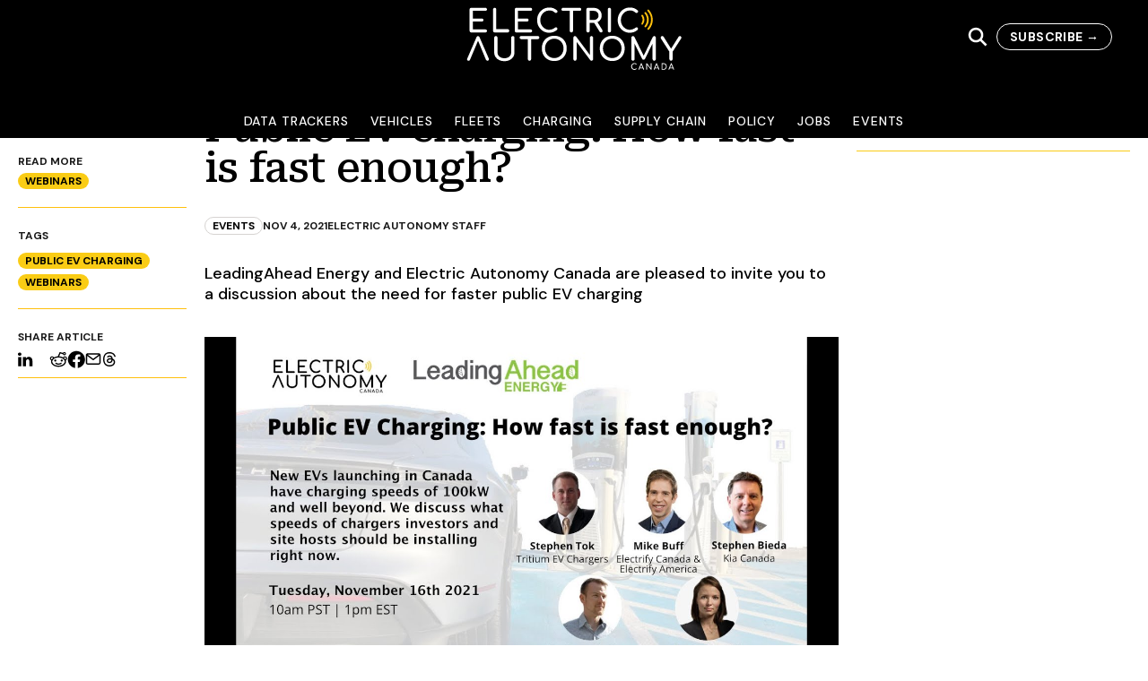

--- FILE ---
content_type: text/html; charset=utf-8
request_url: https://electricautonomy.ca/events/2021-11-04/public-ev-charging-speeds-webinar/
body_size: 26062
content:
<!DOCTYPE html><html lang="en-CA"><head><meta charSet="utf-8"/><meta name="viewport" content="width=device-width, initial-scale=1"/><link rel="profile" href="https://gmpg.org/xfn/11" /><script src="https://www.googletagmanager.com/gtag/js?id=G-4B6JM5CSNR" strategy="afterInteractive" type="baf0858d22cf3de8d2774cc5-text/javascript"></script><script strategy="afterInteractive" type="baf0858d22cf3de8d2774cc5-text/javascript">
            window.dataLayer = window.dataLayer || [];
            function gtag() {
              dataLayer.push(arguments);
            }
            gtag("js", new Date());
            gtag("config", "G-4B6JM5CSNR");
          </script><script strategy="afterInteractive" type="baf0858d22cf3de8d2774cc5-text/javascript">
            /* <![CDATA[ */
              (function (w, d, s, l, i) {
                w[l] = w[l] || [];
                w[l].push({ "gtm.start": new Date().getTime(), event: "gtm.js" });
                var f = d.getElementsByTagName(s)[0],
                  j = d.createElement(s),
                  dl = l != "dataLayer" ? "&l=" + l : "";
                j.async = true;
                j.src = "https://www.googletagmanager.com/gtm.js?id=" + i + dl;
                f.parentNode.insertBefore(j, f);
              })(window, document, "script", "dataLayer", "GTM-W5XJB3V");
              /* ]]> */              
          </script><script src="https://securepubads.g.doubleclick.net/tag/js/gpt.js" strategy="afterInteractive" type="baf0858d22cf3de8d2774cc5-text/javascript"></script><script strategy="afterInteractive" type="baf0858d22cf3de8d2774cc5-text/javascript">
            var EA_BB;
            var EA_BB_lower;
            var EA_LB;
            var EA_inline;
            var googletag = googletag || {};
            googletag.cmd = googletag.cmd || [];            
            </script><script strategy="afterInteractive" type="baf0858d22cf3de8d2774cc5-text/javascript">
            googletag.cmd.push(function () {
              googletag.pubads().enableSingleRequest();
              googletag.pubads().disableInitialLoad();
              googletag.pubads().collapseEmptyDivs();
              googletag.pubads().enableLazyLoad({
                fetchMarginPercent: 100, // Fetch slots within 1 viewports.
                renderMarginPercent: 0, // Render slots within 0 viewports.
                mobileScaling: 2.0, // Double the above values on mobile.
              });
              googletag.enableServices();
            });
            var aiNextSlotId = 1;
            function aiGenerateNextSlotName() {
              var id = aiNextSlotId++;
              return "ai-slot-" + id;
            }
            function aiLoadBlock(adSpecs) {
              if (!document.getElementById("ai-block")) {
                return;
              }
              var slotName = aiGenerateNextSlotName();
              document.getElementById("ai-block").id = slotName;
              googletag.cmd.push(function () {
                EA_BB = googletag
                  .sizeMapping()
                  .addSize([0, 0], [[300, 250]])
                  .addSize([480, 200], [[300, 250]])
                  .addSize([768, 250], [[300, 250], [300, 600]])
                  .build();
                EA_BB_lower = googletag
                  .sizeMapping()
                  .addSize([0, 0], [[300, 250]])
                  .addSize([480, 200], [[300, 250]])
                  .addSize([768, 250], [[300, 250], [300, 600]]) 
                  .build();
                EA_LB = googletag
                  .sizeMapping()
                  .addSize(
                    [0, 0],
                    [
                      [320, 50],
                      [320, 100],
                      [320, 270],
                    ]
                  )
                  .addSize(
                    [480, 200],
                    [
                      [320, 50],
                      [320, 100],
                      [300, 250],
                      [320, 270],
                    ]
                  )
                  .addSize(
                    [1000, 200],
                    [
                      [728, 90],
                      [970, 90],
                      [970, 180],
                      [970, 250],
                    ]
                  )
                  .addSize(
                    [1200, 200],
                    [
                      [728, 90],
                      [970, 90],
                      [970, 180],
                      [970, 250],
                      [1120, 90],
                    ]
                  )
                  .build();
                EA_inline = googletag
                  .sizeMapping()
                  .addSize(
                    [0, 0],
                    [
                      [1, 1],
                      [300, 250],
                      [320, 270],
                      [300, 600],
                    ]
                  )
                  .addSize(
                    [480, 200],
                    [
                      [1, 1],
                      [300, 250],
                      [320, 270],
                      [300, 600],
                      [336, 280],
                      [600, 250],
                    ]
                  )
                  .addSize(
                    [768, 200],
                    [
                      [1, 1],
                      [300, 250],
                      [320, 270],
                      [336, 280],
                      [600, 180],
                      [600, 250],
                    ]
                  )
                  .build();
                var slot = googletag
                  .defineSlot(adSpecs.adUnitPath, adSpecs.sizes, slotName)
                  .defineSizeMapping(window[adSpecs.sizeMap])
                  .addService(googletag.pubads())
                  .setTargeting("category", adSpecs.categories)
                  .setTargeting("tags", adSpecs.tags)
                  .setTargeting("inURL", adSpecs.inURL)
                  .setTargeting("page", adSpecs.targetPage);
                googletag.display(slotName);
                googletag.pubads().refresh([slot]);
              });
            }            
            </script><meta name="robots" content="index, follow, max-image-preview:large, max-snippet:-1, max-video-preview:-1"/><link rel="dns-prefetch" href="//js.hs-scripts.com"/><link rel="dns-prefetch" href="//www.googletagmanager.com"/><link rel="dns-prefetch" href="//pagead2.googlesyndication.com"/><link rel="alternate" type="application/rss+xml" title="Electric Autonomy Canada » Feed" href="https://electricautonomy.ca/feed/"/><link rel="alternate" type="application/rss+xml" title="Electric Autonomy Canada » Comments Feed" href="https://electricautonomy.ca/comments/feed/"/><link rel="icon" href="https://cms.electricautonomy.ca/wp-content/uploads/2019/05/EA-Icon-Black-favicon-48x48.png" sizes="32x32"/><link rel="icon" href="https://cms.electricautonomy.ca/wp-content/uploads/2019/05/EA-Icon-Black-favicon-300x300.png" sizes="192x192"/><link rel="apple-touch-icon" href="https://cms.electricautonomy.ca/wp-content/uploads/2019/05/EA-Icon-Black-favicon-300x300.png"/><meta name="msapplication-TileImage" content="https://cms.electricautonomy.ca/wp-content/uploads/2019/05/EA-Icon-Black-favicon-300x300.png"/><title>Public EV charging: How fast is fast enough?</title><meta name="description" content="LeadingAhead Energy and Electric Autonomy Canada are pleased to invite you to a discussion about the need for faster public EV charging"/><link rel="canonical" href="https://electricautonomy.ca/events/2021-11-04/public-ev-charging-speeds-webinar/"/><meta property="og:locale" content="en_US"/><meta property="og:type" content="article"/><meta property="og:title" content="Public EV charging: How fast is fast enough?"/><meta property="og:description" content="LeadingAhead Energy and Electric Autonomy Canada are pleased to invite you to a discussion about the need for faster public EV charging"/><meta property="og:url" content="https://electricautonomy.ca/events/2021-11-04/public-ev-charging-speeds-webinar/"/><meta property="og:site_name" content="Electric Autonomy Canada"/><meta property="article:publisher" content="https://www.facebook.com/ElectricAutonomyCanada/"/><meta property="article:published_time" content="2021-11-05T02:56:36+00:00"/><meta property="article:modified_time" content="2024-02-09T01:00:27+00:00"/><meta property="og:image" content="https://cms.electricautonomy.ca/wp-content/uploads/2021/11/Public-EV-charging-How-fast-is-fast-enough.jpeg"/><meta property="og:image:width" content="1280"/><meta property="og:image:height" content="720"/><meta property="og:image:type" content="image/jpeg"/><meta name="author" content="Electric Autonomy Staff"/><meta name="twitter:card" content="summary_large_image"/><meta name="twitter:creator" content="@ElectricAutonmy"/><meta name="twitter:site" content="@ElectricAutonmy"/><meta name="twitter:label1" content="Written by"/><meta name="twitter:data1" content="Electric Autonomy Staff"/><meta name="twitter:label2" content="Est. reading time"/><meta name="twitter:data2" content="1 minute"/><script type="application/ld+json" class="yoast-schema-graph">{"@context":"https://schema.org","@graph":[{"@type":"Article","@id":"https://electricautonomy.ca/events/2021-11-04/public-ev-charging-speeds-webinar/#article","isPartOf":{"@id":"https://electricautonomy.ca/events/2021-11-04/public-ev-charging-speeds-webinar/"},"author":[{"@id":"https://electricautonomy.ca/#/schema/person/aa12801b1bec91df8d9dd05cae2ac373"}],"headline":"Public EV charging: How fast is fast enough?","datePublished":"2021-11-05T02:56:36+00:00","dateModified":"2024-02-09T01:00:27+00:00","mainEntityOfPage":{"@id":"https://electricautonomy.ca/events/2021-11-04/public-ev-charging-speeds-webinar/"},"wordCount":184,"publisher":{"@id":"https://electricautonomy.ca/#organization"},"image":{"@id":"https://electricautonomy.ca/events/2021-11-04/public-ev-charging-speeds-webinar/#primaryimage"},"thumbnailUrl":"https://cms.electricautonomy.ca/wp-content/uploads/2021/11/Public-EV-charging-How-fast-is-fast-enough.jpeg","keywords":["Public EV Charging","Webinars"],"articleSection":["Events","Webinars"],"inLanguage":"en-CA"},{"@type":"WebPage","@id":"https://electricautonomy.ca/events/2021-11-04/public-ev-charging-speeds-webinar/","url":"https://electricautonomy.ca/events/2021-11-04/public-ev-charging-speeds-webinar/","name":"Public EV charging: How fast is fast enough?","isPartOf":{"@id":"https://electricautonomy.ca/#website"},"primaryImageOfPage":{"@id":"https://electricautonomy.ca/events/2021-11-04/public-ev-charging-speeds-webinar/#primaryimage"},"image":{"@id":"https://electricautonomy.ca/events/2021-11-04/public-ev-charging-speeds-webinar/#primaryimage"},"thumbnailUrl":"https://cms.electricautonomy.ca/wp-content/uploads/2021/11/Public-EV-charging-How-fast-is-fast-enough.jpeg","datePublished":"2021-11-05T02:56:36+00:00","dateModified":"2024-02-09T01:00:27+00:00","description":"LeadingAhead Energy and Electric Autonomy Canada are pleased to invite you to a discussion about the need for faster public EV charging","breadcrumb":{"@id":"https://electricautonomy.ca/events/2021-11-04/public-ev-charging-speeds-webinar/#breadcrumb"},"inLanguage":"en-CA","potentialAction":[{"@type":"ReadAction","target":["https://electricautonomy.ca/events/2021-11-04/public-ev-charging-speeds-webinar/"]}]},{"@type":"ImageObject","inLanguage":"en-CA","@id":"https://electricautonomy.ca/events/2021-11-04/public-ev-charging-speeds-webinar/#primaryimage","url":"https://cms.electricautonomy.ca/wp-content/uploads/2021/11/Public-EV-charging-How-fast-is-fast-enough.jpeg","contentUrl":"https://cms.electricautonomy.ca/wp-content/uploads/2021/11/Public-EV-charging-How-fast-is-fast-enough.jpeg","width":1280,"height":720,"caption":"A group of expert panelists convenes to discuss how best to match public charging speeds with the growing capabilities of electric vehicles."},{"@type":"BreadcrumbList","@id":"https://electricautonomy.ca/events/2021-11-04/public-ev-charging-speeds-webinar/#breadcrumb","itemListElement":[{"@type":"ListItem","position":1,"name":"Home","item":"https://electricautonomy.ca/"},{"@type":"ListItem","position":2,"name":"Public EV charging: How fast is fast enough?"}]},{"@type":"WebSite","@id":"https://electricautonomy.ca/#website","url":"https://electricautonomy.ca/","name":"Electric Autonomy Canada","description":"EVs and the Future of Transportation","publisher":{"@id":"https://electricautonomy.ca/#organization"},"alternateName":"Electric Autonomy","potentialAction":[{"@type":"SearchAction","target":{"@type":"EntryPoint","urlTemplate":"https://electricautonomy.ca/?s={search_term_string}"},"query-input":{"@type":"PropertyValueSpecification","valueRequired":true,"valueName":"search_term_string"}}],"inLanguage":"en-CA"},{"@type":"Organization","@id":"https://electricautonomy.ca/#organization","name":"Electric Autonomy Canada","alternateName":"Electric Autonomy","url":"https://electricautonomy.ca/","logo":{"@type":"ImageObject","inLanguage":"en-CA","@id":"https://electricautonomy.ca/#/schema/logo/image/","url":"https://cms.electricautonomy.ca/wp-content/uploads/2024/04/Electric-Autonomy-square-logo.png","contentUrl":"https://cms.electricautonomy.ca/wp-content/uploads/2024/04/Electric-Autonomy-square-logo.png","width":696,"height":696,"caption":"Electric Autonomy Canada"},"image":{"@id":"https://electricautonomy.ca/#/schema/logo/image/"},"sameAs":["https://www.facebook.com/ElectricAutonomyCanada/","https://x.com/ElectricAutonmy","https://www.linkedin.com/company/electricautonomy"]},{"@type":"Person","@id":"https://electricautonomy.ca/#/schema/person/aa12801b1bec91df8d9dd05cae2ac373","name":"Electric Autonomy Staff","image":{"@type":"ImageObject","inLanguage":"en-CA","@id":"https://electricautonomy.ca/#/schema/person/image/dfe2c50d4b2c68d0f540e4b39c076325","url":"https://cms.electricautonomy.ca/wp-content/uploads/2020/08/EA-Icon-Black-favicon-96x96.png","contentUrl":"https://cms.electricautonomy.ca/wp-content/uploads/2020/08/EA-Icon-Black-favicon-96x96.png","caption":"Electric Autonomy Staff"},"sameAs":["https://electricautonomy.ca"],"url":"https://electricautonomy.ca/author/electricautonomystaff/"}]}</script><link rel="canonical" href="https://electricautonomy.ca/events/2021-11-04/public-ev-charging-speeds-webinar/"/><link rel="alternate stylesheet" id="powerkit-icons-css" href="https://cms.electricautonomy.ca/wp-content/plugins/powerkit/assets/fonts/powerkit-icons.woff?ver=2.8.4" type="font/wof" as="font"/><link rel="stylesheet" id="powerkit-css" href="https://cms.electricautonomy.ca/wp-content/plugins/powerkit/assets/css/powerkit.css?ver=2.8.4" type="text/css" media="all"/><link rel="stylesheet" id="wp-block-library-css" href="https://cms.electricautonomy.ca/wp-includes/css/dist/block-library/style.min.css?ver=6.4.3" type="text/css" media="all"/><link rel="stylesheet" id="powerkit-social-links-css" href="https://cms.electricautonomy.ca/wp-content/plugins/powerkit/modules/social-links/public/css/public-powerkit-social-links.css?ver=2.8.4" type="text/css" media="all"/><link rel="stylesheet" id="tablepress-default-css" href="https://cms.electricautonomy.ca/wp-content/tablepress-combined.min.css" type="text/css" media="all"/><script type="baf0858d22cf3de8d2774cc5-text/javascript" class="hsq-set-content-id" data-content-id="blog-post">
            var _hsq = _hsq || [];
            _hsq.push(["setContentType", "blog-post"]);
          </script><meta name="next-head-count" content="51"/><link rel="preload" href="/_next/static/css/15e101a2cd1e257c.css" as="style"/><link rel="stylesheet" href="/_next/static/css/15e101a2cd1e257c.css" data-n-g=""/><noscript data-n-css=""></noscript><script defer="" nomodule="" src="/_next/static/chunks/polyfills-c67a75d1b6f99dc8.js" type="baf0858d22cf3de8d2774cc5-text/javascript"></script><script src="/_next/static/chunks/webpack-7830d22d7f9e3f56.js" defer="" type="baf0858d22cf3de8d2774cc5-text/javascript"></script><script src="/_next/static/chunks/framework-0c7baedefba6b077.js" defer="" type="baf0858d22cf3de8d2774cc5-text/javascript"></script><script src="/_next/static/chunks/main-029a267c329f51fc.js" defer="" type="baf0858d22cf3de8d2774cc5-text/javascript"></script><script src="/_next/static/chunks/pages/_app-f0085cb49563a28f.js" defer="" type="baf0858d22cf3de8d2774cc5-text/javascript"></script><script src="/_next/static/chunks/pages/%5B...wordpressNode%5D-39aaee61bc00b448.js" defer="" type="baf0858d22cf3de8d2774cc5-text/javascript"></script><script src="/_next/static/q4kB6bduTV5vfOW0TfORz/_buildManifest.js" defer="" type="baf0858d22cf3de8d2774cc5-text/javascript"></script><script src="/_next/static/q4kB6bduTV5vfOW0TfORz/_ssgManifest.js" defer="" type="baf0858d22cf3de8d2774cc5-text/javascript"></script></head><body><div id="__next"><noscript><iframe height="0" src="https://www.googletagmanager.com/ns.html?id=GTM-W5XJB3V" style="display:none;visibility:hidden" width="0"></iframe></noscript><div class="h-full scroll-smooth antialiased"><span class="flex flex-col bg-white"><div class="flex h-[72px] w-full flex-col items-stretch self-stretch bg-black md:h-[154px] fixed top-0 z-[2000] transition-all duration-1000"><div class="flex w-full items-center justify-between gap-5 p-5 md:pr-10 transition-all duration-1000 max-md:max-w-full max-md:flex-wrap"><div class="hidden max-md:block"><button><svg width="26" height="20" viewBox="0 0 26 20" fill="none" xmlns="http://www.w3.org/2000/svg"><path d="M24.1111 17.5C24.4651 17.5004 24.8056 17.6223 25.063 17.8411C25.3204 18.0598 25.4753 18.3587 25.4961 18.6767C25.5168 18.9948 25.4018 19.308 25.1746 19.5523C24.9474 19.7966 24.6251 19.9536 24.2736 19.9913L24.1111 20H1.88889C1.53489 19.9996 1.1944 19.8777 0.936989 19.6589C0.679577 19.4402 0.524674 19.1413 0.503928 18.8233C0.483182 18.5052 0.598159 18.192 0.825368 17.9477C1.05258 17.7034 1.37487 17.5464 1.72639 17.5088L1.88889 17.5H24.1111ZM24.1111 8.75C24.4795 8.75 24.8327 8.8817 25.0932 9.11612C25.3537 9.35054 25.5 9.66848 25.5 10C25.5 10.3315 25.3537 10.6495 25.0932 10.8839C24.8327 11.1183 24.4795 11.25 24.1111 11.25H1.88889C1.52053 11.25 1.16726 11.1183 0.906796 10.8839C0.646329 10.6495 0.5 10.3315 0.5 10C0.5 9.66848 0.646329 9.35054 0.906796 9.11612C1.16726 8.8817 1.52053 8.75 1.88889 8.75H24.1111ZM24.1111 0C24.4795 0 24.8327 0.131696 25.0932 0.366117C25.3537 0.600537 25.5 0.918479 25.5 1.25C25.5 1.58152 25.3537 1.89946 25.0932 2.13388C24.8327 2.3683 24.4795 2.5 24.1111 2.5H1.88889C1.52053 2.5 1.16726 2.3683 0.906796 2.13388C0.646329 1.89946 0.5 1.58152 0.5 1.25C0.5 0.918479 0.646329 0.600537 0.906796 0.366117C1.16726 0.131696 1.52053 0 1.88889 0H24.1111Z" fill="white"></path></svg></button><div class="fixed bottom-0 left-0 top-[72px] z-50 w-full overflow-scroll bg-black px-5 hidden"><div><div class="py-2"><button class="w-full text-left text-white">Data Trackers</button></div><div class="py-2"><button class="w-full text-left text-white">Vehicles</button></div><div class="py-2"><button class="w-full text-left text-white">Fleets</button></div><div class="py-2"><button class="w-full text-left text-white">Charging</button></div><div class="py-2"><button class="w-full text-left text-white">Supply Chain</button></div><div class="py-2"><button class="w-full text-left text-white">Policy</button></div><div class="py-2"><button class="w-full text-left text-white">Jobs</button></div><div class="py-2"><button class="w-full text-left text-white">Events</button></div></div></div></div><a href="/"><div class="absolute left-1/2 aspect-[2.56] w-60 top-[8px] max-w-full shrink-0 -translate-x-1/2 transform overflow-hidden object-cover object-center transition-all duration-1000 max-md:w-36"><svg width="100%" height="100%" viewBox="0 0 183 53" fill="none" xmlns="http://www.w3.org/2000/svg"><path d="M4.10828 21.3523C3.71768 21.3523 3.38933 21.2191 3.12308 20.9528C2.85668 20.6866 2.72363 20.3581 2.72363 19.9676V1.94019C2.72363 1.53189 2.85668 1.19904 3.12308 0.941642C3.38933 0.684242 3.71768 0.555542 4.10828 0.555542H16.1443C16.5526 0.555542 16.8811 0.675241 17.1296 0.914941C17.378 1.15464 17.5024 1.46979 17.5024 1.86024C17.5024 2.23314 17.378 2.53479 17.1296 2.76564C16.8811 2.99634 16.5526 3.11184 16.1443 3.11184H5.49293V9.58254H13.1353C13.5259 9.58254 13.8499 9.70239 14.1073 9.94194C14.3647 10.1816 14.4934 10.4879 14.4934 10.8607C14.4934 11.2334 14.3647 11.5397 14.1073 11.7793C13.8499 12.019 13.5259 12.1388 13.1353 12.1388H5.49293V18.796H16.1443C16.5526 18.796 16.8811 18.9113 17.1296 19.142C17.378 19.3729 17.5024 19.6747 17.5024 20.0474C17.5024 20.438 17.378 20.7532 17.1296 20.9927C16.8811 21.2324 16.5526 21.3523 16.1443 21.3523H4.10828Z" fill="white"></path><path d="M24.0528 21.3523C23.6623 21.3523 23.3383 21.2191 23.0809 20.9528C22.8235 20.6866 22.6948 20.3581 22.6948 19.9676V1.94019C22.6948 1.54959 22.8279 1.22124 23.0943 0.954841C23.3605 0.688591 23.68 0.555542 24.0528 0.555542C24.4434 0.555542 24.7719 0.688591 25.0381 0.954841C25.3044 1.22124 25.4376 1.54959 25.4376 1.94019V18.5828H35.077C35.4676 18.5828 35.796 18.716 36.0622 18.9823C36.3285 19.2487 36.4617 19.577 36.4617 19.9676C36.4617 20.3581 36.3285 20.6866 36.0622 20.9528C35.796 21.2191 35.4676 21.3523 35.077 21.3523H24.0528Z" fill="white"></path><path d="M42.5067 21.3523C42.1161 21.3523 41.7878 21.2191 41.5214 20.9528C41.2551 20.6866 41.1221 20.3581 41.1221 19.9676V1.94019C41.1221 1.53189 41.2551 1.19904 41.5214 0.941642C41.7878 0.684242 42.1161 0.555542 42.5067 0.555542H54.5427C54.951 0.555542 55.2795 0.675241 55.5279 0.914941C55.7765 1.15464 55.9008 1.46979 55.9008 1.86024C55.9008 2.23314 55.7765 2.53479 55.5279 2.76564C55.2795 2.99634 54.951 3.11184 54.5427 3.11184H43.8914V9.58254H51.5337C51.9243 9.58254 52.2483 9.70239 52.5057 9.94194C52.7631 10.1816 52.8918 10.4879 52.8918 10.8607C52.8918 11.2334 52.7631 11.5397 52.5057 11.7793C52.2483 12.019 51.9243 12.1388 51.5337 12.1388H43.8914V18.796H54.5427C54.951 18.796 55.2795 18.9113 55.5279 19.142C55.7765 19.3729 55.9008 19.6747 55.9008 20.0474C55.9008 20.438 55.7765 20.7532 55.5279 20.9927C55.2795 21.2324 54.951 21.3523 54.5427 21.3523H42.5067Z" fill="white"></path><path d="M70.4148 21.6186C68.5152 21.6186 66.78 21.1482 65.2089 20.2072C63.6378 19.2664 62.3996 17.9794 61.4943 16.3462C60.5889 14.713 60.1362 12.9111 60.1362 10.9405C60.1362 8.98783 60.5889 7.19938 61.4943 5.57503C62.3996 3.95068 63.6378 2.66353 65.2089 1.71388C66.78 0.764085 68.5152 0.289185 70.4148 0.289185C71.7639 0.289185 72.9312 0.466784 73.9164 0.821834C74.9016 1.17688 75.9002 1.76263 76.9121 2.57923C77.1251 2.73898 77.2671 2.90323 77.3382 3.07183C77.4092 3.24058 77.4447 3.44023 77.4447 3.67108C77.4447 4.02613 77.316 4.31893 77.0586 4.54978C76.8012 4.78063 76.5038 4.89598 76.1666 4.89598C75.8292 4.89598 75.5186 4.78063 75.2345 4.54978C74.5067 3.92848 73.7966 3.48013 73.104 3.20503C72.4118 2.92993 71.5154 2.79223 70.4148 2.79223C69.03 2.79223 67.7564 3.15628 66.5936 3.88408C65.4308 4.61188 64.5077 5.60158 63.8243 6.85318C63.1407 8.10463 62.799 9.46723 62.799 10.9405C62.799 12.4318 63.1407 13.7988 63.8243 15.0414C64.5077 16.284 65.4308 17.2693 66.5936 17.9971C67.7564 18.7249 69.03 19.0888 70.4148 19.0888C72.119 19.0888 73.752 18.5031 75.3144 17.3314C75.6162 17.1184 75.9092 17.0119 76.1931 17.0119C76.5305 17.0119 76.8101 17.1318 77.0319 17.3713C77.2538 17.611 77.3648 17.9262 77.3648 18.3166C77.3648 18.6895 77.2227 19.0179 76.9388 19.302C75.0215 20.8464 72.8468 21.6186 70.4148 21.6186Z" fill="white"></path><path d="M96.3758 0.555542C96.7487 0.555542 97.0549 0.675241 97.2946 0.914941C97.5343 1.15464 97.654 1.46079 97.654 1.83369C97.654 2.20644 97.5343 2.51259 97.2946 2.75229C97.0549 2.99199 96.7487 3.11184 96.3758 3.11184H90.6508V19.9676C90.6508 20.3581 90.5176 20.6866 90.2513 20.9528C89.9851 21.2191 89.6566 21.3523 89.2661 21.3523C88.8755 21.3523 88.5472 21.2191 88.2808 20.9528C88.0145 20.6866 87.8815 20.3581 87.8815 19.9676V3.11184H82.1297C81.7568 3.11184 81.4507 2.99199 81.211 2.75229C80.9713 2.51259 80.8516 2.20644 80.8516 1.83369C80.8516 1.46079 80.9713 1.15464 81.211 0.914941C81.4507 0.675241 81.7568 0.555542 82.1297 0.555542H96.3758Z" fill="white"></path><path d="M115.547 19.222C115.724 19.5061 115.813 19.7989 115.813 20.1007C115.813 20.4557 115.693 20.7532 115.454 20.9927C115.214 21.2324 114.89 21.3523 114.482 21.3523C113.967 21.3523 113.568 21.1304 113.283 20.6866L108.703 13.3372H108.224H104.816V19.9676C104.816 20.3581 104.687 20.6866 104.43 20.9528C104.172 21.2191 103.839 21.3523 103.431 21.3523C103.04 21.3523 102.712 21.2191 102.446 20.9528C102.179 20.6866 102.046 20.3581 102.046 19.9676V1.94019C102.046 1.53189 102.179 1.19904 102.446 0.941642C102.712 0.684242 103.04 0.555542 103.431 0.555542H108.224C109.538 0.555542 110.714 0.830642 111.752 1.38099C112.791 1.93134 113.599 2.70354 114.176 3.69759C114.753 4.69179 115.041 5.82789 115.041 7.10604C115.041 8.36649 114.722 9.48489 114.082 10.4612C113.443 11.4376 112.573 12.1744 111.473 12.6713L115.547 19.222ZM108.224 10.7807C109.431 10.7807 110.425 10.439 111.207 9.75564C111.988 9.07209 112.378 8.18889 112.378 7.10604C112.378 5.93439 111.988 4.97574 111.207 4.23024C110.425 3.48459 109.431 3.11184 108.224 3.11184H104.816V10.7807H108.224Z" fill="white"></path><path d="M121.596 21.3523C121.205 21.3523 120.877 21.2191 120.61 20.9528C120.344 20.6866 120.211 20.3581 120.211 19.9676V1.94019C120.211 1.53189 120.344 1.19904 120.61 0.941642C120.877 0.684242 121.205 0.555542 121.596 0.555542C122.004 0.555542 122.337 0.684242 122.594 0.941642C122.852 1.19904 122.98 1.53189 122.98 1.94019V19.9676C122.98 20.3581 122.852 20.6866 122.594 20.9528C122.337 21.2191 122.004 21.3523 121.596 21.3523Z" fill="white"></path><path d="M138.952 21.6186C137.052 21.6186 135.317 21.1482 133.746 20.2072C132.175 19.2664 130.937 17.9794 130.031 16.3462C129.126 14.713 128.673 12.9111 128.673 10.9405C128.673 8.98783 129.126 7.19938 130.031 5.57503C130.937 3.95068 132.175 2.66353 133.746 1.71388C135.317 0.764085 137.052 0.289185 138.952 0.289185C140.301 0.289185 141.468 0.466784 142.454 0.821834C143.439 1.17688 144.437 1.76263 145.449 2.57923C145.662 2.73898 145.805 2.90323 145.875 3.07183C145.947 3.24058 145.982 3.44023 145.982 3.67108C145.982 4.02613 145.853 4.31893 145.596 4.54978C145.338 4.78063 145.041 4.89598 144.704 4.89598C144.366 4.89598 144.056 4.78063 143.772 4.54978C143.044 3.92848 142.334 3.48013 141.641 3.20503C140.949 2.92993 140.053 2.79223 138.952 2.79223C137.567 2.79223 136.294 3.15628 135.131 3.88408C133.968 4.61188 133.045 5.60158 132.361 6.85318C131.678 8.10463 131.336 9.46723 131.336 10.9405C131.336 12.4318 131.678 13.7988 132.361 15.0414C133.045 16.284 133.968 17.2693 135.131 17.9971C136.294 18.7249 137.567 19.0888 138.952 19.0888C140.656 19.0888 142.289 18.5031 143.852 17.3314C144.153 17.1184 144.446 17.0119 144.73 17.0119C145.068 17.0119 145.347 17.1318 145.569 17.3713C145.791 17.611 145.902 17.9262 145.902 18.3166C145.902 18.6895 145.76 19.0179 145.476 19.302C143.559 20.8464 141.384 21.6186 138.952 21.6186Z" fill="white"></path><path d="M1.84486 45.2318C1.45426 45.2318 1.14796 45.1253 0.926112 44.9123C0.704262 44.6993 0.593262 44.4241 0.593262 44.0869C0.593262 43.8739 0.646512 43.643 0.753011 43.3945L8.63506 25.3138C8.86576 24.728 9.28306 24.4351 9.88651 24.4351C10.4547 24.4351 10.8719 24.728 11.1381 25.3138L18.9402 43.1549C19.0823 43.5277 19.1532 43.8383 19.1532 44.0869C19.1532 44.4419 19.0424 44.7215 18.8204 44.9257C18.5985 45.1298 18.2922 45.2318 17.9018 45.2318C17.2805 45.2318 16.8543 44.9567 16.6236 44.4064L9.91321 28.3228L3.09631 44.4064C2.97211 44.7259 2.81221 44.9434 2.61706 45.0587C2.42176 45.1742 2.16436 45.2318 1.84486 45.2318Z" fill="white"></path><path d="M32.3896 45.658C30.7032 45.658 29.1987 45.3428 27.8761 44.7127C26.5536 44.0824 25.524 43.2082 24.7872 42.0898C24.0505 40.9714 23.6821 39.6932 23.6821 38.2552V25.8197C23.6821 25.4114 23.8153 25.0786 24.0816 24.8212C24.3478 24.5638 24.6763 24.4351 25.0668 24.4351C25.4751 24.4351 25.8079 24.5638 26.0653 24.8212C26.3229 25.0786 26.4516 25.4114 26.4516 25.8197V38.2552C26.4516 39.1961 26.7045 40.0393 27.2104 40.7849C27.7164 41.5306 28.4176 42.112 29.314 42.5291C30.2106 42.9463 31.2357 43.1549 32.3896 43.1549C33.4903 43.1549 34.4755 42.9463 35.3454 42.5291C36.2152 42.112 36.8943 41.5306 37.3825 40.7849C37.8706 40.0393 38.1148 39.1961 38.1148 38.2552V25.8197C38.1148 25.4114 38.2479 25.0786 38.5141 24.8212C38.7805 24.5638 39.1089 24.4351 39.4995 24.4351C39.8899 24.4351 40.2139 24.5638 40.4713 24.8212C40.7287 25.0786 40.8574 25.4114 40.8574 25.8197V38.2552C40.8574 39.6754 40.498 40.9492 39.7791 42.0764C39.0601 43.2037 38.0571 44.0824 36.7701 44.7127C35.4829 45.3428 34.0228 45.658 32.3896 45.658Z" fill="white"></path><path d="M60.7733 24.4351C61.1462 24.4351 61.4523 24.5551 61.692 24.7946C61.9317 25.0342 62.0514 25.3405 62.0514 25.7132C62.0514 26.086 61.9317 26.3923 61.692 26.632C61.4523 26.8715 61.1462 26.9914 60.7733 26.9914H55.0482V43.8472C55.0482 44.2378 54.915 44.5661 54.6488 44.8324C54.3825 45.0988 54.054 45.2318 53.6636 45.2318C53.273 45.2318 52.9446 45.0988 52.6782 44.8324C52.412 44.5661 52.2789 44.2378 52.2789 43.8472V26.9914H46.5272C46.1543 26.9914 45.8481 26.8715 45.6084 26.632C45.3687 26.3923 45.249 26.086 45.249 25.7132C45.249 25.3405 45.3687 25.0342 45.6084 24.7946C45.8481 24.5551 46.1543 24.4351 46.5272 24.4351H60.7733Z" fill="white"></path><path d="M74.7277 45.4983C72.6683 45.4983 70.8354 45.0456 69.2289 44.1402C67.6223 43.2348 66.3752 41.97 65.4877 40.3457C64.6001 38.7213 64.1562 36.8795 64.1562 34.8203C64.1562 32.7609 64.6001 30.9236 65.4877 29.3082C66.3752 27.6927 67.6223 26.4323 69.2289 25.5269C70.8354 24.6216 72.6683 24.1689 74.7277 24.1689C76.7692 24.1689 78.5933 24.6216 80.1998 25.5269C81.8065 26.4323 83.0579 27.6927 83.9544 29.3082C84.851 30.9236 85.2992 32.7609 85.2992 34.8203C85.2992 36.8795 84.851 38.7213 83.9544 40.3457C83.0579 41.97 81.8108 43.2348 80.2132 44.1402C78.6155 45.0456 76.787 45.4983 74.7277 45.4983ZM74.7277 42.9951C76.2367 42.9951 77.5948 42.6357 78.8018 41.9168C80.009 41.1978 80.9498 40.217 81.6245 38.9742C82.2991 37.7316 82.6364 36.347 82.6364 34.8203C82.6364 33.2936 82.2991 31.9089 81.6245 30.6662C80.9498 29.4236 80.0135 28.4472 78.8152 27.7371C77.617 27.027 76.2544 26.672 74.7277 26.672C73.2008 26.672 71.8385 27.027 70.6403 27.7371C69.4419 28.4472 68.5055 29.4236 67.831 30.6662C67.1564 31.9089 66.8191 33.2936 66.8191 34.8203C66.8191 36.347 67.1564 37.7316 67.831 38.9742C68.5055 40.217 69.4465 41.1978 70.6535 41.9168C71.8607 42.6357 73.2188 42.9951 74.7277 42.9951Z" fill="white"></path><path d="M92.3278 45.2318C91.9372 45.2318 91.6132 45.1031 91.3558 44.8457C91.0984 44.5883 90.9697 44.2555 90.9697 43.8472V25.8197C90.9697 25.4114 91.0984 25.0786 91.3558 24.8212C91.6132 24.5638 91.9372 24.4351 92.3278 24.4351C92.5231 24.4351 92.7184 24.484 92.9136 24.5816C93.1089 24.6791 93.2686 24.799 93.393 24.941L105.003 40.3855V25.8197C105.003 25.4114 105.136 25.0786 105.402 24.8212C105.669 24.5638 105.997 24.4351 106.388 24.4351C106.778 24.4351 107.102 24.5638 107.36 24.8212C107.617 25.0786 107.746 25.4114 107.746 25.8197V43.8472C107.746 44.2555 107.617 44.5883 107.36 44.8457C107.102 45.1031 106.778 45.2318 106.388 45.2318C106.192 45.2318 105.993 45.1919 105.789 45.112C105.584 45.0322 105.429 44.9123 105.322 44.7526L93.7125 29.3081V43.8472C93.7125 44.2378 93.5838 44.5661 93.3264 44.8324C93.069 45.0988 92.7361 45.2318 92.3278 45.2318Z" fill="white"></path><path d="M124.019 45.4983C121.96 45.4983 120.127 45.0456 118.52 44.1402C116.913 43.2348 115.666 41.97 114.779 40.3457C113.891 38.7213 113.447 36.8795 113.447 34.8203C113.447 32.7609 113.891 30.9236 114.779 29.3082C115.666 27.6927 116.913 26.4323 118.52 25.5269C120.127 24.6216 121.96 24.1689 124.019 24.1689C126.06 24.1689 127.884 24.6216 129.491 25.5269C131.097 26.4323 132.349 27.6927 133.246 29.3082C134.142 30.9236 134.59 32.7609 134.59 34.8203C134.59 36.8795 134.142 38.7213 133.246 40.3457C132.349 41.97 131.102 43.2348 129.504 44.1402C127.907 45.0456 126.078 45.4983 124.019 45.4983ZM124.019 42.9951C125.528 42.9951 126.886 42.6357 128.093 41.9168C129.3 41.1978 130.241 40.217 130.916 38.9742C131.59 37.7316 131.927 36.347 131.927 34.8203C131.927 33.2936 131.59 31.9089 130.916 30.6662C130.241 29.4236 129.305 28.4472 128.106 27.7371C126.908 27.027 125.546 26.672 124.019 26.672C122.492 26.672 121.13 27.027 119.931 27.7371C118.733 28.4472 117.797 29.4236 117.122 30.6662C116.447 31.9089 116.11 33.2936 116.11 34.8203C116.11 36.347 116.447 37.7316 117.122 38.9742C117.797 40.217 118.737 41.1978 119.945 41.9168C121.152 42.6357 122.51 42.9951 124.019 42.9951Z" fill="white"></path><path d="M159.698 24.4351C160.088 24.4351 160.416 24.5683 160.682 24.8345C160.949 25.1008 161.082 25.4293 161.082 25.8197V43.8472C161.082 44.2378 160.944 44.5661 160.67 44.8324C160.394 45.0988 160.07 45.2318 159.698 45.2318C159.306 45.2318 158.978 45.0988 158.712 44.8324C158.445 44.5661 158.312 44.2378 158.312 43.8472V30.6128L151.868 43.7407C151.566 44.2022 151.167 44.4331 150.671 44.4331C150.084 44.4331 149.658 44.1578 149.391 43.6075L143.028 30.8525V43.8472C143.028 44.2378 142.895 44.5661 142.628 44.8324C142.362 45.0988 142.034 45.2318 141.643 45.2318C141.252 45.2318 140.924 45.0988 140.658 44.8324C140.392 44.5661 140.258 44.2378 140.258 43.8472V25.8197C140.258 25.4293 140.392 25.1008 140.658 24.8345C140.924 24.5683 141.252 24.4351 141.643 24.4351C142.176 24.4351 142.584 24.6836 142.868 25.1807L150.777 41.0246L158.472 25.1807C158.756 24.6836 159.165 24.4351 159.698 24.4351Z" fill="white"></path><path d="M181.614 24.4351C181.952 24.4351 182.231 24.5593 182.453 24.8078C182.675 25.0564 182.786 25.3582 182.786 25.7132C182.786 26.015 182.697 26.308 182.519 26.5919L175.356 37.6427V43.8472C175.356 44.2378 175.223 44.5661 174.957 44.8324C174.69 45.0988 174.362 45.2318 173.972 45.2318C173.598 45.2318 173.279 45.0988 173.013 44.8324C172.746 44.5661 172.614 44.2378 172.614 43.8472V37.6427L165.504 26.5919C165.309 26.2901 165.21 26.0062 165.21 25.7399C165.21 25.367 165.348 25.0564 165.623 24.8078C165.899 24.5593 166.223 24.4351 166.596 24.4351C166.88 24.4351 167.111 24.4972 167.288 24.6215C167.465 24.7457 167.643 24.941 167.82 25.2073L174.051 35.0864L180.389 25.1008C180.672 24.6569 181.082 24.4351 181.614 24.4351Z" fill="white"></path><path d="M142.834 52.9527C142.328 52.9527 141.867 52.8275 141.448 52.5771C141.03 52.3268 140.701 51.9843 140.46 51.5496C140.219 51.1151 140.099 50.6357 140.099 50.1113C140.099 49.5917 140.219 49.1157 140.46 48.6834C140.701 48.2513 141.03 47.9087 141.448 47.6561C141.867 47.4033 142.328 47.2769 142.834 47.2769C143.193 47.2769 143.503 47.3241 143.766 47.4186C144.028 47.5131 144.293 47.669 144.563 47.8863C144.619 47.9288 144.657 47.9726 144.676 48.0174C144.695 48.0623 144.704 48.1154 144.704 48.1769C144.704 48.2714 144.67 48.3492 144.602 48.4107C144.533 48.4721 144.454 48.5028 144.364 48.5028C144.274 48.5028 144.192 48.4721 144.116 48.4107C143.923 48.2453 143.734 48.126 143.549 48.0528C143.365 47.9796 143.127 47.943 142.834 47.943C142.465 47.943 142.126 48.0398 141.817 48.2336C141.507 48.4272 141.262 48.6906 141.08 49.0236C140.898 49.3566 140.807 49.7192 140.807 50.1113C140.807 50.508 140.898 50.8718 141.08 51.2025C141.262 51.5331 141.507 51.7953 141.817 51.989C142.126 52.1826 142.465 52.2795 142.834 52.2795C143.287 52.2795 143.722 52.1237 144.138 51.8118C144.218 51.7551 144.296 51.7268 144.371 51.7268C144.461 51.7268 144.535 51.7587 144.595 51.8225C144.654 51.8862 144.683 51.9701 144.683 52.074C144.683 52.1732 144.645 52.2606 144.57 52.3362C144.06 52.7472 143.481 52.9527 142.834 52.9527Z" fill="white"></path><path d="M151.064 52.3645C151.088 52.4259 151.1 52.4779 151.1 52.5204C151.1 52.6195 151.064 52.7046 150.994 52.7755C150.923 52.8463 150.836 52.8817 150.731 52.8817C150.661 52.8817 150.593 52.8616 150.53 52.8216C150.466 52.7814 150.419 52.7259 150.391 52.6551L149.995 51.663H147.451L147.047 52.6551C147.014 52.7259 146.966 52.7814 146.905 52.8216C146.845 52.8616 146.777 52.8817 146.707 52.8817C146.603 52.8817 146.516 52.8451 146.449 52.7719C146.38 52.6987 146.345 52.6125 146.345 52.5133C146.345 52.4661 146.357 52.4118 146.381 52.3503L148.372 47.5957C148.444 47.4304 148.559 47.3478 148.72 47.3478C148.889 47.3478 149.005 47.4304 149.066 47.5957L151.064 52.3645ZM147.698 51.0537H149.747L148.733 48.5311L147.698 51.0537Z" fill="white"></path><path d="M153.335 52.8817C153.231 52.8817 153.144 52.8475 153.075 52.779C153.008 52.7106 152.973 52.6219 152.973 52.5133V47.7162C152.973 47.6076 153.008 47.5189 153.075 47.4505C153.144 47.382 153.231 47.3478 153.335 47.3478C153.387 47.3478 153.438 47.3607 153.491 47.3868C153.543 47.4127 153.585 47.4445 153.618 47.4823L156.707 51.5922V47.7162C156.707 47.6076 156.743 47.5189 156.813 47.4505C156.885 47.382 156.972 47.3478 157.076 47.3478C157.179 47.3478 157.266 47.382 157.335 47.4505C157.403 47.5189 157.437 47.6076 157.437 47.7162V52.5133C157.437 52.6219 157.403 52.7106 157.335 52.779C157.266 52.8475 157.179 52.8817 157.076 52.8817C157.025 52.8817 156.971 52.8711 156.917 52.8499C156.863 52.8286 156.821 52.7967 156.792 52.7542L153.704 48.6444V52.5133C153.704 52.6173 153.669 52.7046 153.6 52.7755C153.531 52.8463 153.443 52.8817 153.335 52.8817Z" fill="white"></path><path d="M164.051 52.3645C164.075 52.4259 164.087 52.4779 164.087 52.5204C164.087 52.6195 164.051 52.7046 163.98 52.7755C163.91 52.8463 163.821 52.8817 163.718 52.8817C163.647 52.8817 163.58 52.8616 163.517 52.8216C163.452 52.7814 163.406 52.7259 163.377 52.6551L162.981 51.663H160.437L160.034 52.6551C160.001 52.7259 159.953 52.7814 159.891 52.8216C159.83 52.8616 159.764 52.8817 159.693 52.8817C159.59 52.8817 159.503 52.8451 159.435 52.7719C159.366 52.6987 159.332 52.6125 159.332 52.5133C159.332 52.4661 159.344 52.4118 159.368 52.3503L161.358 47.5957C161.429 47.4304 161.544 47.3478 161.706 47.3478C161.876 47.3478 161.991 47.4304 162.053 47.5957L164.051 52.3645ZM160.685 51.0537H162.734L161.72 48.5311L160.685 51.0537Z" fill="white"></path><path d="M166.328 52.8817C166.223 52.8817 166.136 52.8463 166.066 52.7755C165.995 52.7046 165.959 52.6173 165.959 52.5133V47.7162C165.959 47.6076 165.995 47.5189 166.066 47.4505C166.136 47.382 166.223 47.3478 166.328 47.3478H167.611C168.143 47.3478 168.619 47.4658 169.034 47.7021C169.45 47.9382 169.774 48.2653 170.005 48.6834C170.236 49.1014 170.353 49.5774 170.353 50.1112C170.353 50.6451 170.236 51.1221 170.005 51.5425C169.774 51.963 169.45 52.2913 169.034 52.5274C168.619 52.7637 168.143 52.8817 167.611 52.8817H166.328ZM167.611 52.2298C168.002 52.2298 168.353 52.1401 168.662 51.9606C168.971 51.781 169.213 51.5295 169.385 51.2059C169.558 50.8824 169.643 50.5174 169.643 50.1112C169.643 49.705 169.558 49.3413 169.385 49.02C169.213 48.6988 168.971 48.4485 168.662 48.2689C168.353 48.0894 168.002 47.9997 167.611 47.9997H166.696V52.2298H167.611Z" fill="white"></path><path d="M176.566 52.3645C176.588 52.4259 176.6 52.4779 176.6 52.5204C176.6 52.6195 176.566 52.7046 176.494 52.7755C176.423 52.8463 176.336 52.8817 176.233 52.8817C176.161 52.8817 176.093 52.8616 176.03 52.8216C175.966 52.7814 175.921 52.7259 175.892 52.6551L175.495 51.663H172.951L172.547 52.6551C172.514 52.7259 172.468 52.7814 172.406 52.8216C172.345 52.8616 172.279 52.8817 172.207 52.8817C172.103 52.8817 172.018 52.8451 171.949 52.7719C171.88 52.6987 171.845 52.6125 171.845 52.5133C171.845 52.4661 171.857 52.4118 171.881 52.3503L173.872 47.5957C173.944 47.4304 174.059 47.3478 174.22 47.3478C174.389 47.3478 174.506 47.4304 174.566 47.5957L176.566 52.3645ZM173.2 51.0537H175.247L174.233 48.5311L173.2 51.0537Z" fill="white"></path><path d="M149.504 6.3775C149.809 6.39595 150.031 6.5947 150.236 6.8944C151.745 9.0952 151.768 12.1858 150.14 14.4595C150.14 14.4595 149.714 14.903 149.275 14.7557C148.78 14.5889 148.672 13.9582 149.024 13.4369C150.184 11.7086 150.16 9.3127 148.879 7.57135C148.879 7.57135 148.697 7.3012 148.741 7.0141C148.789 6.6997 149.054 6.4336 149.369 6.38575C149.456 6.37255 149.477 6.3775 149.504 6.3775Z" fill="#FFC20D"></path><path d="M152.198 4.11039C152.61 4.16544 152.61 4.26654 152.765 4.44804C155.012 7.10334 155.733 10.9252 154.364 14.1787C153.969 15.1169 153.419 15.9934 152.768 16.7639C152.375 17.2289 151.403 17.0285 151.413 16.3058C151.419 15.9691 151.718 15.6916 151.935 15.4057C153.54 13.2806 154.038 10.3525 153.072 7.843C152.72 6.93055 152.198 6.08904 151.559 5.34534C151.559 5.34534 151.419 5.15919 151.389 4.98609C151.32 4.59099 151.619 4.1692 152.027 4.11385C152.135 4.099 152.163 4.10829 152.198 4.11039Z" fill="#FFC20D"></path><path d="M154.658 2.00657C155.028 2.06342 155.256 2.37497 155.513 2.67617C158.726 6.44087 159.509 12.1244 156.873 16.6325C156.416 17.4164 155.874 18.1497 155.264 18.8256C154.764 19.3802 153.914 19.1685 153.867 18.4742C153.842 18.0825 154.2 17.7783 154.487 17.4323C156.434 15.0842 157.391 11.9142 156.888 8.92232C156.534 6.81032 155.48 4.83407 154.026 3.26072C154.026 3.26072 153.81 3.00677 153.828 2.70542C153.854 2.30447 154.242 1.98077 154.658 2.00657Z" fill="#FFC20D"></path></svg></div></a><div class="flex items-stretch gap-4 self-start"><button><svg width="42" height="42" viewBox="0 0 33 32" fill="none" xmlns="http://www.w3.org/2000/svg" class="hidden md:block"><g clip-path="url(#clip0_955_4688)"><path d="M14.9995 9.99998C13.806 9.99998 12.6614 10.4741 11.8175 11.318C10.9736 12.1619 10.4995 13.3065 10.4995 14.5C10.4995 15.6935 10.9736 16.8381 11.8175 17.682C12.6614 18.5259 13.806 19 14.9995 19C16.193 19 17.3376 18.5259 18.1815 17.682C19.0254 16.8381 19.4995 15.6935 19.4995 14.5C19.4995 13.3065 19.0254 12.1619 18.1815 11.318C17.3376 10.4741 16.193 9.99998 14.9995 9.99998ZM20.2485 18.335L24.7065 22.793L23.2925 24.207L18.8345 19.749C17.5126 20.7148 15.8749 21.1461 14.2488 20.9569C12.6227 20.7677 11.1278 19.9719 10.0629 18.7284C8.99809 17.485 8.44166 15.8855 8.50485 14.2496C8.56804 12.6137 9.2462 11.0619 10.4038 9.9043C11.5614 8.74669 13.1132 8.06853 14.7491 8.00534C16.385 7.94215 17.9845 8.49858 19.2279 9.56344C20.4714 10.6283 21.2673 12.1232 21.4565 13.7493C21.6456 15.3754 21.2143 17.0131 20.2485 18.335Z" fill="white"></path></g><defs><clipPath id="clip0_955_4688"><rect width="32" height="32" fill="white" transform="translate(0.5)"></rect></clipPath></defs></svg><svg width="40" height="40" viewBox="0 0 33 32" fill="none" xmlns="http://www.w3.org/2000/svg" class="md:hidden"><g clip-path="url(#clip0_955_4688)"><path d="M14.9995 9.99998C13.806 9.99998 12.6614 10.4741 11.8175 11.318C10.9736 12.1619 10.4995 13.3065 10.4995 14.5C10.4995 15.6935 10.9736 16.8381 11.8175 17.682C12.6614 18.5259 13.806 19 14.9995 19C16.193 19 17.3376 18.5259 18.1815 17.682C19.0254 16.8381 19.4995 15.6935 19.4995 14.5C19.4995 13.3065 19.0254 12.1619 18.1815 11.318C17.3376 10.4741 16.193 9.99998 14.9995 9.99998ZM20.2485 18.335L24.7065 22.793L23.2925 24.207L18.8345 19.749C17.5126 20.7148 15.8749 21.1461 14.2488 20.9569C12.6227 20.7677 11.1278 19.9719 10.0629 18.7284C8.99809 17.485 8.44166 15.8855 8.50485 14.2496C8.56804 12.6137 9.2462 11.0619 10.4038 9.9043C11.5614 8.74669 13.1132 8.06853 14.7491 8.00534C16.385 7.94215 17.9845 8.49858 19.2279 9.56344C20.4714 10.6283 21.2673 12.1232 21.4565 13.7493C21.6456 15.3754 21.2143 17.0131 20.2485 18.335Z" fill="white"></path></g><defs><clipPath id="clip0_955_4688"><rect width="32" height="32" fill="white" transform="translate(0.5)"></rect></clipPath></defs></svg></button><div class="absolute inset-0 top-[80px] z-50 h-52 bg-white md:top-[154px] hidden"><div class="mx-auto flex h-full max-w-7xl items-center px-3 lg:px-5"><svg width="33" height="32" viewBox="0 0 33 32" fill="none" xmlns="http://www.w3.org/2000/svg"><g clip-path="url(#clip0_955_4688)"><path d="M14.9995 9.99998C13.806 9.99998 12.6614 10.4741 11.8175 11.318C10.9736 12.1619 10.4995 13.3065 10.4995 14.5C10.4995 15.6935 10.9736 16.8381 11.8175 17.682C12.6614 18.5259 13.806 19 14.9995 19C16.193 19 17.3376 18.5259 18.1815 17.682C19.0254 16.8381 19.4995 15.6935 19.4995 14.5C19.4995 13.3065 19.0254 12.1619 18.1815 11.318C17.3376 10.4741 16.193 9.99998 14.9995 9.99998ZM20.2485 18.335L24.7065 22.793L23.2925 24.207L18.8345 19.749C17.5126 20.7148 15.8749 21.1461 14.2488 20.9569C12.6227 20.7677 11.1278 19.9719 10.0629 18.7284C8.99809 17.485 8.44166 15.8855 8.50485 14.2496C8.56804 12.6137 9.2462 11.0619 10.4038 9.9043C11.5614 8.74669 13.1132 8.06853 14.7491 8.00534C16.385 7.94215 17.9845 8.49858 19.2279 9.56344C20.4714 10.6283 21.2673 12.1232 21.4565 13.7493C21.6456 15.3754 21.2143 17.0131 20.2485 18.335Z" fill="black"></path></g><defs><clipPath id="clip0_955_4688"><rect width="32" height="32" fill="white" transform="translate(0.5)"></rect></clipPath></defs></svg><input type="text" placeholder="Search..." class="ml-4 w-full rounded-lg border border-gray-300 p-2"/><button class="ml-4"><svg xmlns="http://www.w3.org/2000/svg" fill="none" viewBox="0 0 24 24" stroke-width="1.5" stroke="currentColor" class="h-6 w-6"><path stroke-linecap="round" stroke-linejoin="round" d="M6 18 18 6M6 6l12 12"></path></svg></button></div></div><div class="absolute left-0 top-[80px] h-screen w-screen md:top-[154px] hidden"></div><a class="m-auto hidden grow items-stretch justify-center self-start rounded-full border border-solid border-white px-3.5 py-1 text-sm font-bold uppercase tracking-wide text-white hover:border-yellow-400 hover:text-yellow-400 md:block" href="/register">subscribe →</a></div></div><div class="mt-auto flex hidden w-full flex-col items-center justify-center max-md:max-w-full max-md:px-5 md:flex"><span class="flex flex-wrap items-start justify-between max-md:max-w-full"><div class="hover-EV-yellow group relative"><button class="my-auto grow self-center p-3 text-sm font-medium uppercase leading-929 tracking-655 text-white">Data Trackers</button><div class="dropdown-container absolute z-50 hidden w-[269px] bg-white group-hover:block"><div class="flex flex-col items-stretch bg-yellow-400 px-5 py-6"><a class="text-sm font-medium uppercase leading-13 tracking-655 text-black hover:underline " href="/data-trackers/ev-sales-data/">EV Sales Tracker</a><a class="text-sm font-medium uppercase leading-13 tracking-655 text-black hover:underline mt-5" href="/ev-tracker/">EV Model Tracker</a><a class="text-sm font-medium uppercase leading-13 tracking-655 text-black hover:underline mt-5" href="/data-trackers/public-charging-networks/">Public Charging Tracker</a><a class="text-sm font-medium uppercase leading-13 tracking-655 text-black hover:underline mt-5" href="/canada-ev-ready-tracker-bylaw-murb/">Condo EV-Ready Tracker</a><a class="text-sm font-medium uppercase leading-13 tracking-655 text-black hover:underline mt-5" href="https://evfleets.electricautonomy.ca/electric-vehicle-rebates-and-incentives/" target="_blank" rel="noopener noreferrer">EV Incentives Tracker</a><a class="text-sm font-medium uppercase leading-13 tracking-655 text-black hover:underline mt-5" href="/data-trackers/">All Data Trackers</a></div></div></div><div class="hover-EV-yellow group relative"><button class="my-auto grow self-center p-3 text-sm font-medium uppercase leading-929 tracking-655 text-white">Vehicles</button><div class="dropdown-container absolute z-50 hidden w-[269px] bg-white group-hover:block"><div class="flex flex-col items-stretch bg-yellow-400 px-5 py-6"><a class="text-sm font-medium uppercase leading-13 tracking-655 text-black hover:underline " href="/automakers/autonomous-vehicles/">Autonomous Vehicles</a><a class="text-sm font-medium uppercase leading-13 tracking-655 text-black hover:underline mt-5" href="/automakers/mhdv/">Medium &amp; Heavy Duty Electric Vehicles (MHDVs)</a><a class="text-sm font-medium uppercase leading-13 tracking-655 text-black hover:underline mt-5" href="/fleets/last-mile-delivery/">Electric Delivery Vans</a><a class="text-sm font-medium uppercase leading-13 tracking-655 text-black hover:underline mt-5" href="/automakers/passenger-electric-vehicles/">Passenger EVs</a><a class="text-sm font-medium uppercase leading-13 tracking-655 text-black hover:underline mt-5" href="/tag/ev-tires-and-wheels/">EV Tires &amp; Wheels</a><a class="text-sm font-medium uppercase leading-13 tracking-655 text-black hover:underline mt-5" href="/automakers/electric-buses/">Electric Buses</a><a class="text-sm font-medium uppercase leading-13 tracking-655 text-black hover:underline mt-5" href="/fleets/school-buses/">Electric School Buses</a><a class="text-sm font-medium uppercase leading-13 tracking-655 text-black hover:underline mt-5" href="/fleets/first-responders/">Electric EMS and first responder vehicles</a><a class="text-sm font-medium uppercase leading-13 tracking-655 text-black hover:underline mt-5" href="/automakers/hydrogen-vehicles/">Hydrogen Fuel Cell Vehicles</a><a class="text-sm font-medium uppercase leading-13 tracking-655 text-black hover:underline mt-5" href="/automakers/micro-mobility/">eBikes &amp; eScooters</a><a class="text-sm font-medium uppercase leading-13 tracking-655 text-black hover:underline mt-5" href="/automakers/recreational-evs/">Recreational EVs</a><a class="text-sm font-medium uppercase leading-13 tracking-655 text-black hover:underline mt-5" href="/automakers/marine/">Marine Electrification</a><a class="text-sm font-medium uppercase leading-13 tracking-655 text-black hover:underline mt-5" href="/automakers/aviation/">Electric Aviation</a><a class="text-sm font-medium uppercase leading-13 tracking-655 text-black hover:underline mt-5" href="/automakers/bev-in-mining/">BEVs in Mining</a></div></div></div><div class="hover-EV-yellow group relative"><button class="my-auto grow self-center p-3 text-sm font-medium uppercase leading-929 tracking-655 text-white">Fleets</button><div class="dropdown-container absolute z-50 hidden w-[269px] bg-white group-hover:block"><div class="flex flex-col items-stretch bg-yellow-400 px-5 py-6"><a class="text-sm font-medium uppercase leading-13 tracking-655 text-black hover:underline " href="https://evfleets.pro" target="_blank" rel="noopener noreferrer">EV Fleets Pro Academy</a><a class="text-sm font-medium uppercase leading-13 tracking-655 text-black hover:underline mt-5" href="/fleets/commercial-electric-vehicles/">Commercial EV Fleets</a><a class="text-sm font-medium uppercase leading-13 tracking-655 text-black hover:underline mt-5" href="/fleets/last-mile-delivery/">Electric Last-Mile Delivery</a><a class="text-sm font-medium uppercase leading-13 tracking-655 text-black hover:underline mt-5" href="/fleets/municipal-fleets/">Municipal EV Fleets</a><a class="text-sm font-medium uppercase leading-13 tracking-655 text-black hover:underline mt-5" href="/fleets/first-responders/">Electric EMS and first responder vehicles</a><a class="text-sm font-medium uppercase leading-13 tracking-655 text-black hover:underline mt-5" href="/automakers/ride-sharing/">Ridesharing</a><a class="text-sm font-medium uppercase leading-13 tracking-655 text-black hover:underline mt-5" href="/fleets/charging-fleets/">Charging EV Fleets</a><a class="text-sm font-medium uppercase leading-13 tracking-655 text-black hover:underline mt-5" href="https://evfleets.electricautonomy.ca/gas-vs-electricity-cost-calculator/" target="_blank" rel="noopener noreferrer">Fuel Cost Calculator</a></div></div></div><div class="hover-EV-yellow group relative"><button class="my-auto grow self-center p-3 text-sm font-medium uppercase leading-929 tracking-655 text-white">Charging</button><div class="dropdown-container absolute z-50 hidden w-[269px] bg-white group-hover:block"><div class="flex flex-col items-stretch bg-yellow-400 px-5 py-6"><a class="text-sm font-medium uppercase leading-13 tracking-655 text-black hover:underline " href="/charging/utilities/">Utilities &amp; Grids</a><a class="text-sm font-medium uppercase leading-13 tracking-655 text-black hover:underline mt-5" href="/charging/charging-networks/">Charging Networks</a><a class="text-sm font-medium uppercase leading-13 tracking-655 text-black hover:underline mt-5" href="/charging/charging-hardware/">Charging Hardware</a><a class="text-sm font-medium uppercase leading-13 tracking-655 text-black hover:underline mt-5" href="/charging/public-charging/">Public Charging</a><a class="text-sm font-medium uppercase leading-13 tracking-655 text-black hover:underline mt-5" href="/charging/multi-unit-buildings/">Multi-Unit Buildings</a><a class="text-sm font-medium uppercase leading-13 tracking-655 text-black hover:underline mt-5" href="/charging/commercial-fleet-charging/">Charging EV Fleets</a><a class="text-sm font-medium uppercase leading-13 tracking-655 text-black hover:underline mt-5" href="/charging/funding-and-grants/">Funding EV Charging</a><a class="text-sm font-medium uppercase leading-13 tracking-655 text-black hover:underline mt-5" href="https://evcharging.electricautonomy.ca/" target="_blank" rel="noopener noreferrer">Charging Stations of the Future</a><a class="text-sm font-medium uppercase leading-13 tracking-655 text-black hover:underline mt-5" href="/charging/v2g/">Vehicle-to-Grid (V2G)</a></div></div></div><div class="hover-EV-yellow group relative"><button class="my-auto grow self-center p-3 text-sm font-medium uppercase leading-929 tracking-655 text-white">Supply Chain</button><div class="dropdown-container absolute z-50 hidden w-[269px] bg-white group-hover:block"><div class="flex flex-col items-stretch bg-yellow-400 px-5 py-6"><a class="text-sm font-medium uppercase leading-13 tracking-655 text-black hover:underline " href="/ev-supply-chain/batteries/">EV Batteries</a><a class="text-sm font-medium uppercase leading-13 tracking-655 text-black hover:underline mt-5" href="/ev-supply-chain/manufacturing/">EV Manufacturing</a><a class="text-sm font-medium uppercase leading-13 tracking-655 text-black hover:underline mt-5" href="/ev-supply-chain/dealerships-evs/">Dealerships &amp; EVs</a><a class="text-sm font-medium uppercase leading-13 tracking-655 text-black hover:underline mt-5" href="/ev-supply-chain/recycling/">EV Battery Recycling</a><a class="text-sm font-medium uppercase leading-13 tracking-655 text-black hover:underline mt-5" href="/ev-supply-chain/research-and-development/">Industrial &amp; Academic R&amp;D</a><a class="text-sm font-medium uppercase leading-13 tracking-655 text-black hover:underline mt-5" href="https://map.acceleratezev.ca/" target="_blank" rel="noopener noreferrer">Zero Emission Vehicle Supply Chain Map ↗️</a></div></div></div><div class="hover-EV-yellow group relative"><button class="my-auto grow self-center p-3 text-sm font-medium uppercase leading-929 tracking-655 text-white">Policy</button><div class="dropdown-container absolute z-50 hidden w-[269px] bg-white group-hover:block"><div class="flex flex-col items-stretch bg-yellow-400 px-5 py-6"><a class="text-sm font-medium uppercase leading-13 tracking-655 text-black hover:underline " href="/policy-regulations/">Policy</a><a class="text-sm font-medium uppercase leading-13 tracking-655 text-black hover:underline mt-5" href="/policy-regulations/ev-rebates-incentives-funding/">EV Incentives &amp; Funding</a><a class="text-sm font-medium uppercase leading-13 tracking-655 text-black hover:underline mt-5" href="/policy-regulations/equity-and-accessibility/">Equity and Accessibility</a><a class="text-sm font-medium uppercase leading-13 tracking-655 text-black hover:underline mt-5" href="/policy-regulations/trade-agreements/">Trade Agreements</a><a class="text-sm font-medium uppercase leading-13 tracking-655 text-black hover:underline mt-5" href="/charging/carbon-credits/">Carbon Credits</a><a class="text-sm font-medium uppercase leading-13 tracking-655 text-black hover:underline mt-5" href="/opinions/">Opinion</a></div></div></div><div class="hover-EV-yellow group relative"><button class="my-auto grow self-center p-3 text-sm font-medium uppercase leading-929 tracking-655 text-white">Jobs</button><div class="dropdown-container absolute z-50 hidden w-[269px] bg-white group-hover:block"><div class="flex flex-col items-stretch bg-yellow-400 px-5 py-6"><a class="text-sm font-medium uppercase leading-13 tracking-655 text-black hover:underline " href="https://jobs.electricautonomy.ca/" target="_blank" rel="noopener noreferrer">Jobs in Motion Jobs Board ↗️</a><a class="text-sm font-medium uppercase leading-13 tracking-655 text-black hover:underline mt-5" href="https://jobs.electricautonomy.ca/talent" target="_blank" rel="noopener noreferrer">Find Talent ↗️</a><a class="text-sm font-medium uppercase leading-13 tracking-655 text-black hover:underline mt-5" href="/jobs/">Workforce Development</a><a class="text-sm font-medium uppercase leading-13 tracking-655 text-black hover:underline mt-5" href="https://natural-resources.canada.ca/energy-efficiency/zero-emission-vehicle-technician-training-opportunities/26484" target="_blank" rel="noopener noreferrer">ZEV Technician Training Opportunities ↗️</a></div></div></div><div class="hover-EV-yellow group relative"><button class="my-auto grow self-center p-3 text-sm font-medium uppercase leading-929 tracking-655 text-white">Events</button><div class="dropdown-container absolute z-50 hidden w-[269px] bg-white group-hover:block"><div class="flex flex-col items-stretch bg-yellow-400 px-5 py-6"><a class="text-sm font-medium uppercase leading-13 tracking-655 text-black hover:underline " href="/ev-fleets-webinar-series/">EV Fleets Pro Virtual Events</a><a class="text-sm font-medium uppercase leading-13 tracking-655 text-black hover:underline mt-5" href="https://evandchargingexpo.com" target="_blank" rel="noopener noreferrer">EV &amp; Charging Expo ↗️</a><a class="text-sm font-medium uppercase leading-13 tracking-655 text-black hover:underline mt-5" href="/kwh-summit/">kWh Summit</a><a class="text-sm font-medium uppercase leading-13 tracking-655 text-black hover:underline mt-5" href="/ev-innovation-technology-conference/">EV Innovation &amp; Technology Conference</a></div></div></div></span></div></div><div class="mt-12 max-w-7xl self-center px-3 lg:px-5"><div class="flex gap-5 max-md:flex-col max-md:items-stretch max-md:gap-0 relative"><div class="flex flex-col items-stretch max-md:ml-0 max-md:w-full w-[75%]"><div class="flex flex-col items-stretch max-md:max-w-full"><div class="max-md:max-w-full"><div class="flex gap-5 max-md:flex-col max-md:items-stretch max-md:gap-0"><div class="relative hidden w-[21%] flex-col items-stretch max-md:ml-0 max-md:w-full md:flex"><div class="sticky top-[148px]"><span class="flex flex-col items-stretch pb-12 max-md:mt-5"><div class="flex h-[1px] shrink-0 flex-col items-start border-b border-solid border-b-[color:var(--EV-yellow,#FFC00D)]"></div><span class="mt-6 flex flex-col flex-wrap content-start items-stretch border-b border-solid border-b-[color:var(--EV-yellow,#FFC00D)] pb-5 pr-2"><div class="text-[11px] font-bold uppercase leading-[14px] text-zinc-900 md:text-xs md:leading-1167 undefined">Read More</div><div class="mt-1.5 flex items-stretch justify-between gap-1.5"><div class="flex grow basis-[0%] flex-row flex-wrap items-stretch"><a class="rounded-[10px] px-2 py-0.5 text-center md:text-xs text-[11px] leading-[14px] font-bold uppercase md:leading-1167 text-black hover:text-yellow-400 hover:bg-black bg-yellow-400 inline-block items-stretch justify-center" href="/events/webinars/">Webinars</a></div></div></span><span class="mt-6 flex flex-col flex-wrap content-start items-stretch border-b border-solid border-b-[color:var(--EV-yellow,#FFC00D)] pb-5 pr-2"><div class="text-[11px] font-bold uppercase leading-[14px] text-zinc-900 md:text-xs md:leading-1167 undefined">Tags</div><div class="mt-1.5 flex items-stretch justify-between gap-1.5"><div class="flex grow basis-[0%] flex-row flex-wrap items-stretch"><a class="rounded-[10px] px-2 py-0.5 text-center md:text-xs text-[11px] leading-[14px] font-bold uppercase md:leading-1167 text-black hover:text-yellow-400 hover:bg-black bg-yellow-400 inline-block mt-1.5 items-stretch justify-left !text-left" href="/tag/public-ev-charging/">Public EV Charging</a><a class="rounded-[10px] px-2 py-0.5 text-center md:text-xs text-[11px] leading-[14px] font-bold uppercase md:leading-1167 text-black hover:text-yellow-400 hover:bg-black bg-yellow-400 inline-block mt-1.5 items-stretch justify-left !text-left" href="/tag/webinars/">Webinars</a></div></div></span><span class="mt-6 flex flex-col items-stretch border-b border-solid border-b-[color:var(--EV-yellow,#FFC00D)] pb-2.5"><div class="text-[11px] font-bold uppercase leading-[14px] text-zinc-900 md:text-xs md:leading-1167 undefined">Share Article</div><div class="mt-2 flex flex-wrap items-center gap-3"><a href="https://www.linkedin.com/shareArticle?mini=true&amp;url=https://electricautonomy.ca/events/2021-11-04/public-ev-charging-speeds-webinar/" target="_blank"><img loading="lazy" src="/images/fd0807f28d1a44ef3df580517b707d5eb46bced6b4edd66e4d4c2e1872d3388a.svg" class="my-auto aspect-[1.06] w-[17px] max-w-full shrink-0 self-center overflow-hidden fill-black object-cover object-center"/></a><a href="https://twitter.com/share?&amp;text=Public%20EV%20charging%3A%20How%20fast%20is%20fast%20enough%3F&amp;via=ElectricAutonmy&amp;url=https://electricautonomy.ca/events/2021-11-04/public-ev-charging-speeds-webinar/" target="_blank"><div style="width:18px;height:18px;display:flex;align-items:center;justify-content:center"><svg xmlns="http://www.w3.org/2000/svg" fill="black" class="bi bi-twitter-x" viewBox="0 0 16 16" style="max-width:18px;max-height:18px"><path d="M12.6.75h2.454l-5.36 6.142L16 15.25h-4.937l-3.867-5.07-4.425 5.07H.316l5.733-6.57L0 .75h5.063l3.495 4.633L12.601.75Zm-.86 13.028h1.36L4.323 2.145H2.865z"></path></svg></div></a><a href="http://www.reddit.com/submit?url=https://electricautonomy.ca/events/2021-11-04/public-ev-charging-speeds-webinar/" target="_blank"><img loading="lazy" src="/images/423572c4fb048bc9ecef3bdc28e7769fee4b888ea02ff4ee115dcf67c6de601e.svg" class="aspect-[1.18] w-5 max-w-full shrink-0 self-start overflow-hidden fill-black object-cover object-center"/></a><a href="https://www.facebook.com/sharer.php?u=https://electricautonomy.ca/events/2021-11-04/public-ev-charging-speeds-webinar/" target="_blank"><img loading="lazy" src="/images/1293f0d2555f8496cf0e186b92f8c523d326ff0f16ebaae86055051291f3b7e0.svg" class="aspect-square w-5 max-w-full shrink-0 self-stretch overflow-hidden fill-black object-cover object-center"/></a><a href="/cdn-cgi/l/email-protection#[base64]" target="_blank"><img loading="lazy" src="/images/cbf59326b9fddd40b64c4751c730bde3938ddfb18234823616cb805092926b76.svg" class="my-auto aspect-[1.2] w-[18px] max-w-full shrink-0 self-center overflow-hidden fill-black object-cover object-center"/></a><a href="https://threads.net/intent/post?text=Public%20EV%20charging%3A%20How%20fast%20is%20fast%20enough%3F&amp;via=ElectricAutonmy&amp;url=https://electricautonomy.ca/events/2021-11-04/public-ev-charging-speeds-webinar/" target="_blank"><div style="width:18px;height:18px;display:flex;align-items:center;justify-content:center"><svg xmlns="http://www.w3.org/2000/svg" width="16" height="16" fill="black" class="bi bi-threads" viewBox="0 0 16 16" style="max-width:18px;max-height:18px"><path d="M6.321 6.016c-.27-.18-1.166-.802-1.166-.802.756-1.081 1.753-1.502 3.132-1.502.975 0 1.803.327 2.394.948s.928 1.509 1.005 2.644q.492.207.905.484c1.109.745 1.719 1.86 1.719 3.137 0 2.716-2.226 5.075-6.256 5.075C4.594 16 1 13.987 1 7.994 1 2.034 4.482 0 8.044 0 9.69 0 13.55.243 15 5.036l-1.36.353C12.516 1.974 10.163 1.43 8.006 1.43c-3.565 0-5.582 2.171-5.582 6.79 0 4.143 2.254 6.343 5.63 6.343 2.777 0 4.847-1.443 4.847-3.556 0-1.438-1.208-2.127-1.27-2.127-.236 1.234-.868 3.31-3.644 3.31-1.618 0-3.013-1.118-3.013-2.582 0-2.09 1.984-2.847 3.55-2.847.586 0 1.294.04 1.663.114 0-.637-.54-1.728-1.9-1.728-1.25 0-1.566.405-1.967.868ZM8.716 8.19c-2.04 0-2.304.87-2.304 1.416 0 .878 1.043 1.168 1.6 1.168 1.02 0 2.067-.282 2.232-2.423a6.2 6.2 0 0 0-1.528-.161"></path></svg></div></a></div></span></span></div></div><div class="ml-5 flex w-[79%] flex-col items-stretch max-md:order-first max-md:ml-0 max-md:w-full"><div class=""><span class="flex grow flex-col items-stretch max-md:max-w-full"><a class="text-[25.92px] font-medium leading-[100%] tracking-14 text-black md:text-5xl md:leading-1141 md:leading-none justify-center max-md:max-w-full max-md:order-first hover-underline-EV-yellow font-serif 
hover:underline" href="/events/2021-11-04/public-ev-charging-speeds-webinar/">Public EV charging: How fast is fast enough?</a><div class="relative flex w-[21%] flex-col items-stretch max-md:ml-0 max-md:w-full"><div class="top-[148px]"><span class="mt-[12px] flex flex-row items-center md:mt-6 md:hidden"><div class="text-[11px] font-bold uppercase leading-[14px] text-zinc-900 md:text-xs md:leading-1167 undefined">Share Article</div><div class="ml-4 flex flex-wrap items-center gap-3"><a href="https://www.linkedin.com/shareArticle?mini=true&amp;url=https://electricautonomy.ca/events/2021-11-04/public-ev-charging-speeds-webinar/" target="_blank"><img loading="lazy" src="/images/fd0807f28d1a44ef3df580517b707d5eb46bced6b4edd66e4d4c2e1872d3388a.svg" class="my-auto aspect-[1.06] w-[17px] max-w-full shrink-0 self-center overflow-hidden fill-black object-cover object-center"/></a><a href="https://twitter.com/share?&amp;text=Public%20EV%20charging%3A%20How%20fast%20is%20fast%20enough%3F&amp;via=ElectricAutonmy&amp;url=https://electricautonomy.ca/events/2021-11-04/public-ev-charging-speeds-webinar/" target="_blank"><div style="width:18px;height:18px;display:flex;align-items:center;justify-content:center"><svg xmlns="http://www.w3.org/2000/svg" fill="black" class="bi bi-twitter-x" viewBox="0 0 16 16" style="max-width:18px;max-height:18px"><path d="M12.6.75h2.454l-5.36 6.142L16 15.25h-4.937l-3.867-5.07-4.425 5.07H.316l5.733-6.57L0 .75h5.063l3.495 4.633L12.601.75Zm-.86 13.028h1.36L4.323 2.145H2.865z"></path></svg></div></a><a href="http://www.reddit.com/submit?url=https://electricautonomy.ca/events/2021-11-04/public-ev-charging-speeds-webinar/" target="_blank"><img loading="lazy" src="/images/423572c4fb048bc9ecef3bdc28e7769fee4b888ea02ff4ee115dcf67c6de601e.svg" class="aspect-[1.18] w-5 max-w-full shrink-0 self-start overflow-hidden fill-black object-cover object-center"/></a><a href="https://www.facebook.com/sharer.php?u=https://electricautonomy.ca/events/2021-11-04/public-ev-charging-speeds-webinar/" target="_blank"><img loading="lazy" src="/images/1293f0d2555f8496cf0e186b92f8c523d326ff0f16ebaae86055051291f3b7e0.svg" class="aspect-square w-5 max-w-full shrink-0 self-stretch overflow-hidden fill-black object-cover object-center"/></a><a href="/cdn-cgi/l/email-protection#[base64]" target="_blank"><img loading="lazy" src="/images/cbf59326b9fddd40b64c4751c730bde3938ddfb18234823616cb805092926b76.svg" class="my-auto aspect-[1.2] w-[18px] max-w-full shrink-0 self-center overflow-hidden fill-black object-cover object-center"/></a><a href="https://threads.net/intent/post?text=Public%20EV%20charging%3A%20How%20fast%20is%20fast%20enough%3F&amp;via=ElectricAutonmy&amp;url=https://electricautonomy.ca/events/2021-11-04/public-ev-charging-speeds-webinar/" target="_blank"><div style="width:18px;height:18px;display:flex;align-items:center;justify-content:center"><svg xmlns="http://www.w3.org/2000/svg" width="16" height="16" fill="black" class="bi bi-threads" viewBox="0 0 16 16" style="max-width:18px;max-height:18px"><path d="M6.321 6.016c-.27-.18-1.166-.802-1.166-.802.756-1.081 1.753-1.502 3.132-1.502.975 0 1.803.327 2.394.948s.928 1.509 1.005 2.644q.492.207.905.484c1.109.745 1.719 1.86 1.719 3.137 0 2.716-2.226 5.075-6.256 5.075C4.594 16 1 13.987 1 7.994 1 2.034 4.482 0 8.044 0 9.69 0 13.55.243 15 5.036l-1.36.353C12.516 1.974 10.163 1.43 8.006 1.43c-3.565 0-5.582 2.171-5.582 6.79 0 4.143 2.254 6.343 5.63 6.343 2.777 0 4.847-1.443 4.847-3.556 0-1.438-1.208-2.127-1.27-2.127-.236 1.234-.868 3.31-3.644 3.31-1.618 0-3.013-1.118-3.013-2.582 0-2.09 1.984-2.847 3.55-2.847.586 0 1.294.04 1.663.114 0-.637-.54-1.728-1.9-1.728-1.25 0-1.566.405-1.967.868ZM8.716 8.19c-2.04 0-2.304.87-2.304 1.416 0 .878 1.043 1.168 1.6 1.168 1.02 0 2.067-.282 2.232-2.423a6.2 6.2 0 0 0-1.528-.161"></path></svg></div></a></div></span><span class="flex flex-col items-stretch max-md:mt-[12px] md:hidden"><span class="flex flex-row flex-wrap content-start items-center border-b border-solid border-b-[color:var(--EV-yellow,#FFC00D)] pb-[27px] pr-2 md:pb-5"><div class="text-[11px] font-bold uppercase leading-[14px] text-zinc-900 md:text-xs md:leading-1167 undefined">Read More</div><div class="flex items-stretch justify-between gap-1.5"><div class="flex grow basis-[0%] flex-row items-stretch"><a class="rounded-[10px] px-2 py-0.5 text-center md:text-xs text-[11px] leading-[14px] font-bold uppercase md:leading-1167 text-black hover:text-yellow-400 hover:bg-black bg-yellow-400 ml-4 inline-block items-stretch justify-center" href="/events/webinars/">Webinars</a></div></div></span></span></div></div><span class="mt-[12px] flex items-stretch justify-between gap-5 self-start max-md:order-first max-md:max-w-full max-md:flex-wrap md:mt-8"><a class="rounded-[10px] px-2 py-0.5 text-center md:text-xs text-[11px] leading-[14px] font-bold uppercase md:leading-1167 text-black hover:text-yellow-400 hover:bg-black border border-solid border-stone-300 hover:border-white grow items-stretch justify-center" href="/events/">Events</a><div class="text-[11px] font-bold uppercase leading-[14px] text-zinc-900 md:text-xs md:leading-1167 my-auto self-center">Nov 4, 2021</div><a class="hover-underline-EV-yellow text-[11px] font-bold uppercase leading-[14px] text-zinc-900 hover:underline md:text-xs 
md:leading-1167 my-auto grow self-center whitespace-nowrap" href="/author/electricautonomystaff">Electric Autonomy Staff</a></span><div class="max-md:order-first"><div class="text-[14px] leading-[130%] text-black md:text-lg md:font-medium md:leading-13 mt-[12px] md:mt-8 justify-center max-md:max-w-full max-md:text-[16.8px]"><div><p>LeadingAhead Energy and Electric Autonomy Canada are pleased to invite you to a discussion about the need for faster public EV charging</p>
</div></div></div><div class="max-md:order-first"><img loading="lazy" srcSet="https://cms.electricautonomy.ca/wp-content/uploads/2021/11/Public-EV-charging-How-fast-is-fast-enough-300x169.jpeg 300w, https://cms.electricautonomy.ca/wp-content/uploads/2021/11/Public-EV-charging-How-fast-is-fast-enough-1024x576.jpeg 1024w, https://cms.electricautonomy.ca/wp-content/uploads/2021/11/Public-EV-charging-How-fast-is-fast-enough-768x432.jpeg 768w, https://cms.electricautonomy.ca/wp-content/uploads/2021/11/Public-EV-charging-How-fast-is-fast-enough-800x450.jpeg 800w, https://cms.electricautonomy.ca/wp-content/uploads/2021/11/Public-EV-charging-How-fast-is-fast-enough-1160x653.jpeg 1160w, https://cms.electricautonomy.ca/wp-content/uploads/2021/11/Public-EV-charging-How-fast-is-fast-enough.jpeg 1280w" class="mt-[12px] aspect-[1.78] w-full self-start overflow-hidden object-cover object-center max-md:max-w-full md:mt-9"/><div class="mt-[12px] justify-center self-start text-xs font-bold text-zinc-900 max-md:max-w-full max-md:leading-[14px] md:mt-4"><p>A group of expert panelists convenes to discuss how best to match public charging speeds with the growing capabilities of electric vehicles.</p>
</div></div></span><span class="flex max-w-full flex-col self-end"><div class="content self-stretch  text-lg text-black max-md:max-w-full">
<h2 class="wp-block-heading">LeadingAhead Energy and <em>Electric Autonomy Canada</em> are pleased to invite you to a discussion about the need for faster public EV charging</h2>



<p>Automakers are rapidly launching electric vehicles in Canada with charging speeds of 100kW and beyond, but much of Canada&#8217;s early public fast charging infrastructure is limited to 50kW.</p>



<p>For investors and site hosts considering deploying public DC Fast Chargers it&#8217;s critical to ensure that any new charging deployments are fast enough to match the speeds of vehicles people will be driving in the near future.</p>



<p>In this panel, we discuss the steps required to speed up Canada&#8217;s chargers to ensure that future EV drivers are not slowed down.</p>



<p><strong>Speakers:</strong></p><div class="w-full relative mt-12 flex justify-center"><div id="ai-block"></div></div>



<ul class="wp-block-list"><li><strong>Stephen Tok</strong>, Director Americas Energy and Utility Strategies, Tritium EV Chargers</li><li><strong>Mike Buff</strong>, Manager of Infrastructure Planning and Research, Electrify Canada &amp; Electrify America</li><li><strong>Stephen Bieda</strong>, Eco Brand Business Development Manager, Kia Canada</li><li><strong>Maxime Charron</strong>, President, LeadingAhead Energy</li><li><strong>Emma Jarratt</strong>, Managing Editor, Electric Autonomy Canada (Moderator)</li></ul>



<p class="has-text-align-center"><strong>Tuesday November 16th, 2021&nbsp;<br>10:00AM PST / 1:00PM EST&nbsp;</strong></p>



<hr class="wp-block-separator has-text-color has-background has-luminous-vivid-amber-background-color has-luminous-vivid-amber-color is-style-wide"/>



<p class="has-text-align-center">This event has concluded</p>



<div class="wp-block-buttons is-content-justification-center is-layout-flex wp-block-buttons-is-layout-flex">
<div class="wp-block-button is-style-fill"><a class="wp-block-button__link has-black-color has-luminous-vivid-amber-background-color has-text-color has-background" href="https://electricautonomy.ca/2021/11/18/public-ev-fast-charging/" style="border-radius:12px" target="_blank" rel="noreferrer noopener"><strong>WATCH THE RECORDING</strong></a></div>
</div>



<hr class="wp-block-separator has-text-color has-background has-luminous-vivid-amber-background-color has-luminous-vivid-amber-color is-style-wide"/>
<div class="pk-clearfix"></div>		<div class="pk-share-buttons-wrap pk-share-buttons-layout-default pk-share-buttons-scheme-bold pk-share-buttons-after-content pk-share-buttons-mode-php pk-share-buttons-mode-rest" data-post-id="18508" data-share-url="https://cms.electricautonomy.ca/events/2021-11-04/public-ev-charging-speeds-webinar/" >

			
			<div class="pk-share-buttons-items">

										<div class="pk-share-buttons-item pk-share-buttons-facebook pk-share-buttons-no-count" data-id="facebook">

							<a href="https://www.facebook.com/sharer.php?u=https://cms.electricautonomy.ca/events/2021-11-04/public-ev-charging-speeds-webinar/" class="pk-share-buttons-link" target="_blank">

																	<i class="pk-share-buttons-icon pk-icon pk-icon-facebook"></i>
								
								
																	<span class="pk-share-buttons-label pk-font-primary">Share</span>
								
															</a>

							
							
													</div>
											<div class="pk-share-buttons-item pk-share-buttons-twitter pk-share-buttons-no-count" data-id="twitter">

							<a href="https://twitter.com/share?&text=Public%20EV%20charging%3A%20How%20fast%20is%20fast%20enough%3F&via=ElectricAutonmy&url=https://cms.electricautonomy.ca/events/2021-11-04/public-ev-charging-speeds-webinar/" class="pk-share-buttons-link" target="_blank">

																	<i class="pk-share-buttons-icon pk-icon pk-icon-twitter"></i>
								
								
																	<span class="pk-share-buttons-label pk-font-primary">Tweet</span>
								
															</a>

							
							
													</div>
											<div class="pk-share-buttons-item pk-share-buttons-pinterest pk-share-buttons-no-count" data-id="pinterest">

							<a href="https://pinterest.com/pin/create/bookmarklet/?url=https://cms.electricautonomy.ca/events/2021-11-04/public-ev-charging-speeds-webinar/&media=https://cms.electricautonomy.ca/wp-content/uploads/2021/11/Public-EV-charging-How-fast-is-fast-enough-1024x576.jpeg" class="pk-share-buttons-link" target="_blank">

																	<i class="pk-share-buttons-icon pk-icon pk-icon-pinterest"></i>
								
								
																	<span class="pk-share-buttons-label pk-font-primary">Pin it</span>
								
															</a>

							
							
													</div>
											<div class="pk-share-buttons-item pk-share-buttons-mail pk-share-buttons-no-count" data-id="mail">

							<a href="/cdn-cgi/l/email-protection#[base64]" class="pk-share-buttons-link" target="_blank">

																	<i class="pk-share-buttons-icon pk-icon pk-icon-mail"></i>
								
								
																	<span class="pk-share-buttons-label pk-font-primary">Share</span>
								
															</a>

							
							
													</div>
								</div>
		</div>
	</div></span></div><div class="h-10"></div></div></div></div></div></div><div class="ml-5 flex w-[25%] flex-col items-stretch max-md:ml-0 max-md:w-full sticky top-[148px] self-start"></div></div></div><div class="mx-auto max-w-7xl self-stretch px-3 lg:px-5"><div class="flex gap-5 max-md:flex-col max-md:items-stretch max-md:gap-0"><div class="flex w-[53%] flex-col items-stretch max-md:ml-0 max-md:w-full"><div class="z-[1] flex grow flex-col items-stretch border-t border-solid border-t-[color:var(--EV-yellow,#FFC00D)] pt-7 max-md:max-w-full"><div class="mx-5 max-md:mr-2.5 max-md:max-w-full"><div class="flex justify-center gap-5 text-center max-md:flex-col max-md:items-stretch max-md:gap-0"><div class="flex w-3/12 flex-col items-stretch max-md:ml-0 max-md:w-full"><span class="flex flex-col items-stretch max-md:mt-7"><div class="text-[11px] font-bold uppercase leading-[14px] text-zinc-900 md:text-xs md:leading-1167 undefined">You May Also Like</div></span></div></div></div></div></div><div class="flex w-[53%] flex-col items-stretch max-md:ml-0 max-md:w-full"><div class="z-[1] flex grow flex-col items-stretch justify-end border-t border-solid border-t-[color:var(--EV-yellow,#FFC00D)] pt-7 max-md:max-w-full"><div class="mx-5 max-md:mr-2.5 max-md:max-w-full"><div class="flex justify-center gap-5 text-center max-md:flex-col max-md:items-stretch max-md:gap-0"><div class="flex w-3/12 flex-col items-stretch max-md:ml-0 max-md:w-full"><span class="flex flex-col items-stretch max-md:mt-7"><div class="text-[11px] font-bold uppercase leading-[14px] text-zinc-900 md:text-xs md:leading-1167 undefined">Related</div></span></div></div></div></div></div></div></div><span class="mt-[30px] flex w-full flex-col items-center justify-center self-stretch bg-yellow-400 px-20 py-12 max-md:max-w-full max-md:px-5 md:mt-28 md:mt-6"><div class="mt-3 max-w-[656px] text-center text-2xl font-bold text-black max-md:max-w-full"></div><div class="mb-3 mt-4 flex items-stretch justify-center gap-2.5 pt-5 max-md:max-w-full max-md:flex-wrap"><a class="items-stretch justify-center rounded-[46px] border-2 border-solid border-black bg-black px-7 py-4 text-sm font-bold uppercase tracking-wide text-white hover:bg-white hover:text-black max-md:px-5" href="/register/">Subscribe</a></div></span><div class="flex w-full flex-col items-stretch self-stretch bg-black max-md:max-w-full md:pt-12"><div class="w-full justify-center bg-black py-12 pl-14 pr-20 max-md:max-w-full max-md:px-5 md:mt-5"><div class="flex gap-5 max-md:flex-col max-md:items-stretch max-md:gap-0"><div class="flex w-9/12 flex-col items-stretch max-md:ml-0 max-md:w-full"><span class="flex flex-col items-start max-md:max-w-full"><div class="self-stretch px-0.5 max-md:max-w-full"><div class="flex gap-5 max-md:flex-col max-md:items-stretch max-md:gap-0"><div class="flex w-[82%] flex-col items-stretch max-md:ml-0 max-md:w-full"><span class="flex max-w-[500px] flex-col items-start max-md:max-w-full"><img loading="lazy" srcSet="/images/3f966517c39169d9db0e3fcf3834964605edfa4f4b010d83125c17792e2e4441-100.png 100w, /images/3f966517c39169d9db0e3fcf3834964605edfa4f4b010d83125c17792e2e4441-200.png 200w, /images/3f966517c39169d9db0e3fcf3834964605edfa4f4b010d83125c17792e2e4441-400.png 400w, /images/3f966517c39169d9db0e3fcf3834964605edfa4f4b010d83125c17792e2e4441-800.png 800w, /images/3f966517c39169d9db0e3fcf3834964605edfa4f4b010d83125c17792e2e4441-1200.png 1200w, /images/3f966517c39169d9db0e3fcf3834964605edfa4f4b010d83125c17792e2e4441-1600.png 1600w, /images/3f966517c39169d9db0e3fcf3834964605edfa4f4b010d83125c17792e2e4441-2000.png 2000w, /images/3f966517c39169d9db0e3fcf3834964605edfa4f4b010d83125c17792e2e4441.png" class="aspect-[3.44] w-[210px] max-w-full overflow-hidden object-cover object-center"/><div class="mt-4 self-stretch text-sm tracking-tight text-white max-md:max-w-full"></div></span></div><div class="ml-5 flex w-[18%] flex-col items-stretch max-md:ml-0 max-md:w-full"><span class="mt-2.5 flex grow flex-col items-stretch max-md:mt-10"></span></div></div></div><div class="mt-14 flex items-start justify-center gap-3 max-md:mt-10"><a target="_blank" class="hover-svg"><svg width="49" height="49" viewBox="0 0 49 49" fill="none" xmlns="http://www.w3.org/2000/svg"><g transform="translate(9, 9)"><path d="M24.3366 4.34277C25.002 4.34277 25.6402 4.60713 26.1108 5.07768C26.5814 5.54823 26.8457 6.18643 26.8457 6.85189V24.4157C26.8457 25.0811 26.5814 25.7194 26.1108 26.1899C25.6402 26.6605 25.002 26.9248 24.3366 26.9248H6.77279C6.10733 26.9248 5.46912 26.6605 4.99857 26.1899C4.52802 25.7194 4.26367 25.0811 4.26367 24.4157V6.85189C4.26367 6.18643 4.52802 5.54823 4.99857 5.07768C5.46912 4.60713 6.10733 4.34277 6.77279 4.34277H24.3366ZM23.7093 23.7884V17.1393C23.7093 16.0546 23.2784 15.0143 22.5114 14.2473C21.7444 13.4803 20.7041 13.0494 19.6195 13.0494C18.5531 13.0494 17.3111 13.7018 16.7089 14.6803V13.2878H13.2087V23.7884H16.7089V17.6034C16.7089 16.6374 17.4867 15.8471 18.4527 15.8471C18.9185 15.8471 19.3653 16.0321 19.6947 16.3615C20.024 16.6909 20.2091 17.1376 20.2091 17.6034V23.7884H23.7093ZM9.13135 11.3181C9.69034 11.3181 10.2264 11.0961 10.6217 10.7008C11.017 10.3055 11.239 9.76944 11.239 9.21046C11.239 8.04372 10.2981 7.09025 9.13135 7.09025C8.56904 7.09025 8.02976 7.31363 7.63214 7.71125C7.23453 8.10886 7.01115 8.64814 7.01115 9.21046C7.01115 10.3772 7.96462 11.3181 9.13135 11.3181ZM10.8752 23.7884V13.2878H7.40006V23.7884H10.8752Z" fill="white"></path></g></svg></a><a target="_blank" class="hover-svg"><div style="width:49px;height:49px;display:flex;align-items:center;justify-content:center"><svg viewBox="0 0 24 24" aria-hidden="true" class="bi bi-twitter-x" fill="white" style="width:24px;height:24px"><g><path d="M18.244 2.25h3.308l-7.227 8.26 8.502 11.24H16.17l-5.214-6.817L4.99 21.75H1.68l7.73-8.835L1.254 2.25H8.08l4.713 6.231zm-1.161 17.52h1.833L7.084 4.126H5.117z"></path></g></svg></div></a><a target="_blank" class="hover-svg"><svg width="49" height="49" viewBox="0 0 49 49" fill="none" xmlns="http://www.w3.org/2000/svg"><g clip-path="url(#clip0_859_391)"><path d="M36.1084 18.2738C35.9726 17.7632 35.705 17.2973 35.3326 16.9227C34.9601 16.548 34.4957 16.2779 33.9859 16.1393C32.1139 15.6338 24.6094 15.6338 24.6094 15.6338C24.6094 15.6338 17.1049 15.6338 15.2329 16.1393C14.7231 16.2779 14.2587 16.548 13.8862 16.9227C13.5137 17.2973 13.2461 17.7632 13.1104 18.2738C12.6094 20.1578 12.6094 24.0878 12.6094 24.0878C12.6094 24.0878 12.6094 28.0178 13.1104 29.9018C13.2459 30.4127 13.5133 30.8789 13.8859 31.2537C14.2584 31.6286 14.7229 31.899 15.2329 32.0378C17.1049 32.5433 24.6094 32.5433 24.6094 32.5433C24.6094 32.5433 32.1139 32.5433 33.9859 32.0378C34.4959 31.899 34.9604 31.6286 35.3329 31.2537C35.7055 30.8789 35.9728 30.4127 36.1084 29.9018C36.6094 28.0193 36.6094 24.0878 36.6094 24.0878C36.6094 24.0878 36.6094 20.1578 36.1084 18.2738ZM22.1554 27.6563V20.5193L28.4269 24.0893L22.1554 27.6563Z" fill="white"></path></g><defs><clipPath id="clip0_859_391"><rect width="48" height="48" fill="white" transform="translate(0.609375 0.633789)"></rect></clipPath></defs></svg></a><a target="_blank" class="hover-svg"><svg width="49" height="49" viewBox="0 0 49 49" fill="none" xmlns="http://www.w3.org/2000/svg"><g clip-path="url(#clip0_859_394)"><path d="M21.0409 17.2823V20.5868H18.6094V24.6263H21.0409V36.6338H26.0359V24.6263H29.3884C29.3884 24.6263 29.7019 22.6898 29.8534 20.5718H26.0554V17.8088C26.0554 17.3963 26.5999 16.8398 27.1384 16.8398H29.8594V12.6338H26.1589C20.9179 12.6338 21.0409 16.6778 21.0409 17.2823Z" fill="white"></path></g><defs><clipPath id="clip0_859_394"><rect width="48" height="48" fill="white" transform="translate(0.609375 0.633789)"></rect></clipPath></defs></svg></a><a target="_blank" class="hover-svg"><div style="width:49px;height:49px;display:flex;align-items:center;justify-content:center"><svg xmlns="http://www.w3.org/2000/svg" width="16" height="16" fill="white" class="bi bi-threads" viewBox="0 0 16 16" style="max-width:24px;max-height:24px"><path d="M6.321 6.016c-.27-.18-1.166-.802-1.166-.802.756-1.081 1.753-1.502 3.132-1.502.975 0 1.803.327 2.394.948s.928 1.509 1.005 2.644q.492.207.905.484c1.109.745 1.719 1.86 1.719 3.137 0 2.716-2.226 5.075-6.256 5.075C4.594 16 1 13.987 1 7.994 1 2.034 4.482 0 8.044 0 9.69 0 13.55.243 15 5.036l-1.36.353C12.516 1.974 10.163 1.43 8.006 1.43c-3.565 0-5.582 2.171-5.582 6.79 0 4.143 2.254 6.343 5.63 6.343 2.777 0 4.847-1.443 4.847-3.556 0-1.438-1.208-2.127-1.27-2.127-.236 1.234-.868 3.31-3.644 3.31-1.618 0-3.013-1.118-3.013-2.582 0-2.09 1.984-2.847 3.55-2.847.586 0 1.294.04 1.663.114 0-.637-.54-1.728-1.9-1.728-1.25 0-1.566.405-1.967.868ZM8.716 8.19c-2.04 0-2.304.87-2.304 1.416 0 .878 1.043 1.168 1.6 1.168 1.02 0 2.067-.282 2.232-2.423a6.2 6.2 0 0 0-1.528-.161"></path></svg></div></a></div><div class="mt-12 self-stretch text-sm tracking-tight text-white max-md:mt-10 max-md:max-w-full"> <a class="hover-underline-EV-yellow  hover:underline" href="/privacy-policy">Privacy Policy</a> <!-- -->-<!-- --> <a class="hover-underline-EV-yellow  hover:underline" href="/terms-and-conditions">Terms &amp; Conditions</a></div></span></div><div class="ml-5 flex w-3/12 flex-col items-stretch max-md:ml-0 max-md:w-full"><span class="flex flex-col items-stretch max-md:mt-10"><img loading="lazy" srcSet="/images/a844f58bd376105512edd08c27df361c48720b3dfd9c9f04934f298b23e3be94-100.png 100w, /images/a844f58bd376105512edd08c27df361c48720b3dfd9c9f04934f298b23e3be94-200.png 200w, /images/a844f58bd376105512edd08c27df361c48720b3dfd9c9f04934f298b23e3be94-400.png 400w, /images/a844f58bd376105512edd08c27df361c48720b3dfd9c9f04934f298b23e3be94-800.png 800w, /images/a844f58bd376105512edd08c27df361c48720b3dfd9c9f04934f298b23e3be94-1200.png 1200w, /images/a844f58bd376105512edd08c27df361c48720b3dfd9c9f04934f298b23e3be94-1600.png 1600w, /images/a844f58bd376105512edd08c27df361c48720b3dfd9c9f04934f298b23e3be94-2000.png 2000w, /images/a844f58bd376105512edd08c27df361c48720b3dfd9c9f04934f298b23e3be94.png" class="aspect-[2.19] w-[252px] max-w-full self-start overflow-hidden object-cover object-center"/><div class="mt-6 text-sm tracking-tight text-white"></div><img loading="lazy" srcSet="/images/42af00f99fa466bfaa75f9ade9706aca15b50fa94cf9fb76fa95252cf35170bf-100.png 100w, /images/42af00f99fa466bfaa75f9ade9706aca15b50fa94cf9fb76fa95252cf35170bf-200.png 200w, /images/42af00f99fa466bfaa75f9ade9706aca15b50fa94cf9fb76fa95252cf35170bf-400.png 400w, /images/42af00f99fa466bfaa75f9ade9706aca15b50fa94cf9fb76fa95252cf35170bf-800.png 800w, /images/42af00f99fa466bfaa75f9ade9706aca15b50fa94cf9fb76fa95252cf35170bf-1200.png 1200w, /images/42af00f99fa466bfaa75f9ade9706aca15b50fa94cf9fb76fa95252cf35170bf-1600.png 1600w, /images/42af00f99fa466bfaa75f9ade9706aca15b50fa94cf9fb76fa95252cf35170bf-2000.png 2000w, /images/42af00f99fa466bfaa75f9ade9706aca15b50fa94cf9fb76fa95252cf35170bf.png" class="mt-4 aspect-[4.17] w-[200px] max-w-full self-start overflow-hidden object-cover object-center"/></span></div></div></div></div></span></div><script data-cfasync="false" src="/cdn-cgi/scripts/5c5dd728/cloudflare-static/email-decode.min.js"></script><script type="baf0858d22cf3de8d2774cc5-text/javascript" src="https://js.hs-scripts.com/7546763.js?integration=WordPress&amp;ver=10.0.21" id="leadin-script-loader-js-js"></script></div><script id="__NEXT_DATA__" type="application/json">{"props":{"pageProps":{"__SEED_NODE__":{"__typename":"Post","uri":"/events/2021-11-04/public-ev-charging-speeds-webinar/","id":"cG9zdDoxODUwOA==","databaseId":18508,"isContentNode":true,"slug":"public-ev-charging-speeds-webinar","contentType":{"__typename":"ContentNodeToContentTypeConnectionEdge","node":{"__typename":"ContentType","name":"post"}},"template":{"__typename":"DefaultTemplate","templateName":"Default"}},"__TEMPLATE_QUERY_DATA__":{"siteSettings":{"__typename":"SiteSettings","siteSettingsFields":{"__typename":"SiteSettingsFields","enableStickySidebarOnPosts":true}},"post":{"__typename":"Post","commentStatus":"closed","seo":{"__typename":"PostTypeSEO","title":"Public EV charging: How fast is fast enough?","fullHead":"\u003c!-- This site is optimized with the Yoast SEO plugin v24.3 - https://yoast.com/wordpress/plugins/seo/ --\u003e\n\u003cmeta name=\"description\" content=\"LeadingAhead Energy and Electric Autonomy Canada are pleased to invite you to a discussion about the need for faster public EV charging\" /\u003e\n\u003clink rel=\"canonical\" href=\"https://cms.electricautonomy.ca/events/2021-11-04/public-ev-charging-speeds-webinar/\" /\u003e\n\u003cmeta property=\"og:locale\" content=\"en_US\" /\u003e\n\u003cmeta property=\"og:type\" content=\"article\" /\u003e\n\u003cmeta property=\"og:title\" content=\"Public EV charging: How fast is fast enough?\" /\u003e\n\u003cmeta property=\"og:description\" content=\"LeadingAhead Energy and Electric Autonomy Canada are pleased to invite you to a discussion about the need for faster public EV charging\" /\u003e\n\u003cmeta property=\"og:url\" content=\"https://cms.electricautonomy.ca/events/2021-11-04/public-ev-charging-speeds-webinar/\" /\u003e\n\u003cmeta property=\"og:site_name\" content=\"Electric Autonomy Canada\" /\u003e\n\u003cmeta property=\"article:publisher\" content=\"https://www.facebook.com/ElectricAutonomyCanada/\" /\u003e\n\u003cmeta property=\"article:published_time\" content=\"2021-11-05T02:56:36+00:00\" /\u003e\n\u003cmeta property=\"article:modified_time\" content=\"2024-02-09T01:00:27+00:00\" /\u003e\n\u003cmeta property=\"og:image\" content=\"https://cms.electricautonomy.ca/wp-content/uploads/2021/11/Public-EV-charging-How-fast-is-fast-enough.jpeg\" /\u003e\n\t\u003cmeta property=\"og:image:width\" content=\"1280\" /\u003e\n\t\u003cmeta property=\"og:image:height\" content=\"720\" /\u003e\n\t\u003cmeta property=\"og:image:type\" content=\"image/jpeg\" /\u003e\n\u003cmeta name=\"author\" content=\"Electric Autonomy Staff\" /\u003e\n\u003cmeta name=\"twitter:card\" content=\"summary_large_image\" /\u003e\n\u003cmeta name=\"twitter:creator\" content=\"@ElectricAutonmy\" /\u003e\n\u003cmeta name=\"twitter:site\" content=\"@ElectricAutonmy\" /\u003e\n\u003cmeta name=\"twitter:label1\" content=\"Written by\" /\u003e\n\t\u003cmeta name=\"twitter:data1\" content=\"Electric Autonomy Staff\" /\u003e\n\t\u003cmeta name=\"twitter:label2\" content=\"Est. reading time\" /\u003e\n\t\u003cmeta name=\"twitter:data2\" content=\"1 minute\" /\u003e\n\u003cscript type=\"application/ld+json\" class=\"yoast-schema-graph\"\u003e{\"@context\":\"https://schema.org\",\"@graph\":[{\"@type\":\"Article\",\"@id\":\"https://cms.electricautonomy.ca/events/2021-11-04/public-ev-charging-speeds-webinar/#article\",\"isPartOf\":{\"@id\":\"https://cms.electricautonomy.ca/events/2021-11-04/public-ev-charging-speeds-webinar/\"},\"author\":[{\"@id\":\"https://cms.electricautonomy.ca/#/schema/person/aa12801b1bec91df8d9dd05cae2ac373\"}],\"headline\":\"Public EV charging: How fast is fast enough?\",\"datePublished\":\"2021-11-05T02:56:36+00:00\",\"dateModified\":\"2024-02-09T01:00:27+00:00\",\"mainEntityOfPage\":{\"@id\":\"https://cms.electricautonomy.ca/events/2021-11-04/public-ev-charging-speeds-webinar/\"},\"wordCount\":184,\"publisher\":{\"@id\":\"https://cms.electricautonomy.ca/#organization\"},\"image\":{\"@id\":\"https://cms.electricautonomy.ca/events/2021-11-04/public-ev-charging-speeds-webinar/#primaryimage\"},\"thumbnailUrl\":\"https://cms.electricautonomy.ca/wp-content/uploads/2021/11/Public-EV-charging-How-fast-is-fast-enough.jpeg\",\"keywords\":[\"Public EV Charging\",\"Webinars\"],\"articleSection\":[\"Events\",\"Webinars\"],\"inLanguage\":\"en-CA\"},{\"@type\":\"WebPage\",\"@id\":\"https://cms.electricautonomy.ca/events/2021-11-04/public-ev-charging-speeds-webinar/\",\"url\":\"https://cms.electricautonomy.ca/events/2021-11-04/public-ev-charging-speeds-webinar/\",\"name\":\"Public EV charging: How fast is fast enough?\",\"isPartOf\":{\"@id\":\"https://cms.electricautonomy.ca/#website\"},\"primaryImageOfPage\":{\"@id\":\"https://cms.electricautonomy.ca/events/2021-11-04/public-ev-charging-speeds-webinar/#primaryimage\"},\"image\":{\"@id\":\"https://cms.electricautonomy.ca/events/2021-11-04/public-ev-charging-speeds-webinar/#primaryimage\"},\"thumbnailUrl\":\"https://cms.electricautonomy.ca/wp-content/uploads/2021/11/Public-EV-charging-How-fast-is-fast-enough.jpeg\",\"datePublished\":\"2021-11-05T02:56:36+00:00\",\"dateModified\":\"2024-02-09T01:00:27+00:00\",\"description\":\"LeadingAhead Energy and Electric Autonomy Canada are pleased to invite you to a discussion about the need for faster public EV charging\",\"breadcrumb\":{\"@id\":\"https://cms.electricautonomy.ca/events/2021-11-04/public-ev-charging-speeds-webinar/#breadcrumb\"},\"inLanguage\":\"en-CA\",\"potentialAction\":[{\"@type\":\"ReadAction\",\"target\":[\"https://cms.electricautonomy.ca/events/2021-11-04/public-ev-charging-speeds-webinar/\"]}]},{\"@type\":\"ImageObject\",\"inLanguage\":\"en-CA\",\"@id\":\"https://cms.electricautonomy.ca/events/2021-11-04/public-ev-charging-speeds-webinar/#primaryimage\",\"url\":\"https://cms.electricautonomy.ca/wp-content/uploads/2021/11/Public-EV-charging-How-fast-is-fast-enough.jpeg\",\"contentUrl\":\"https://cms.electricautonomy.ca/wp-content/uploads/2021/11/Public-EV-charging-How-fast-is-fast-enough.jpeg\",\"width\":1280,\"height\":720,\"caption\":\"A group of expert panelists convenes to discuss how best to match public charging speeds with the growing capabilities of electric vehicles.\"},{\"@type\":\"BreadcrumbList\",\"@id\":\"https://cms.electricautonomy.ca/events/2021-11-04/public-ev-charging-speeds-webinar/#breadcrumb\",\"itemListElement\":[{\"@type\":\"ListItem\",\"position\":1,\"name\":\"Home\",\"item\":\"https://cms.electricautonomy.ca/\"},{\"@type\":\"ListItem\",\"position\":2,\"name\":\"Public EV charging: How fast is fast enough?\"}]},{\"@type\":\"WebSite\",\"@id\":\"https://cms.electricautonomy.ca/#website\",\"url\":\"https://cms.electricautonomy.ca/\",\"name\":\"Electric Autonomy Canada\",\"description\":\"EVs and the Future of Transportation\",\"publisher\":{\"@id\":\"https://cms.electricautonomy.ca/#organization\"},\"alternateName\":\"Electric Autonomy\",\"potentialAction\":[{\"@type\":\"SearchAction\",\"target\":{\"@type\":\"EntryPoint\",\"urlTemplate\":\"https://cms.electricautonomy.ca/?s={search_term_string}\"},\"query-input\":{\"@type\":\"PropertyValueSpecification\",\"valueRequired\":true,\"valueName\":\"search_term_string\"}}],\"inLanguage\":\"en-CA\"},{\"@type\":\"Organization\",\"@id\":\"https://cms.electricautonomy.ca/#organization\",\"name\":\"Electric Autonomy Canada\",\"alternateName\":\"Electric Autonomy\",\"url\":\"https://cms.electricautonomy.ca/\",\"logo\":{\"@type\":\"ImageObject\",\"inLanguage\":\"en-CA\",\"@id\":\"https://cms.electricautonomy.ca/#/schema/logo/image/\",\"url\":\"https://cms.electricautonomy.ca/wp-content/uploads/2024/04/Electric-Autonomy-square-logo.png\",\"contentUrl\":\"https://cms.electricautonomy.ca/wp-content/uploads/2024/04/Electric-Autonomy-square-logo.png\",\"width\":696,\"height\":696,\"caption\":\"Electric Autonomy Canada\"},\"image\":{\"@id\":\"https://cms.electricautonomy.ca/#/schema/logo/image/\"},\"sameAs\":[\"https://www.facebook.com/ElectricAutonomyCanada/\",\"https://x.com/ElectricAutonmy\",\"https://www.linkedin.com/company/electricautonomy\"]},{\"@type\":\"Person\",\"@id\":\"https://cms.electricautonomy.ca/#/schema/person/aa12801b1bec91df8d9dd05cae2ac373\",\"name\":\"Electric Autonomy Staff\",\"image\":{\"@type\":\"ImageObject\",\"inLanguage\":\"en-CA\",\"@id\":\"https://cms.electricautonomy.ca/#/schema/person/image/dfe2c50d4b2c68d0f540e4b39c076325\",\"url\":\"https://cms.electricautonomy.ca/wp-content/uploads/2020/08/EA-Icon-Black-favicon-96x96.png\",\"contentUrl\":\"https://cms.electricautonomy.ca/wp-content/uploads/2020/08/EA-Icon-Black-favicon-96x96.png\",\"caption\":\"Electric Autonomy Staff\"},\"sameAs\":[\"https://electricautonomy.ca\"],\"url\":\"https://cms.electricautonomy.ca/author/electricautonomystaff/\"}]}\u003c/script\u003e\n\u003c!-- / Yoast SEO plugin. --\u003e"},"title":"Public EV charging: How fast is fast enough?","content":"\n\u003ch2 class=\"wp-block-heading\"\u003eLeadingAhead Energy and \u003cem\u003eElectric Autonomy Canada\u003c/em\u003e are pleased to invite you to a discussion about the need for faster public EV charging\u003c/h2\u003e\n\n\n\n\u003cp\u003eAutomakers are rapidly launching electric vehicles in Canada with charging speeds of 100kW and beyond, but much of Canada\u0026#8217;s early public fast charging infrastructure is limited to 50kW.\u003c/p\u003e\n\n\n\n\u003cp\u003eFor investors and site hosts considering deploying public DC Fast Chargers it\u0026#8217;s critical to ensure that any new charging deployments are fast enough to match the speeds of vehicles people will be driving in the near future.\u003c/p\u003e\n\n\n\n\u003cp\u003eIn this panel, we discuss the steps required to speed up Canada\u0026#8217;s chargers to ensure that future EV drivers are not slowed down.\u003c/p\u003e\n\n\n\n\u003cp\u003e\u003cstrong\u003eSpeakers:\u003c/strong\u003e\u003c/p\u003e\n\n\n\n\u003cul class=\"wp-block-list\"\u003e\u003cli\u003e\u003cstrong\u003eStephen Tok\u003c/strong\u003e, Director Americas Energy and Utility Strategies, Tritium EV Chargers\u003c/li\u003e\u003cli\u003e\u003cstrong\u003eMike Buff\u003c/strong\u003e, Manager of Infrastructure Planning and Research, Electrify Canada \u0026amp; Electrify America\u003c/li\u003e\u003cli\u003e\u003cstrong\u003eStephen Bieda\u003c/strong\u003e, Eco Brand Business Development Manager, Kia Canada\u003c/li\u003e\u003cli\u003e\u003cstrong\u003eMaxime Charron\u003c/strong\u003e, President, LeadingAhead Energy\u003c/li\u003e\u003cli\u003e\u003cstrong\u003eEmma Jarratt\u003c/strong\u003e, Managing Editor, Electric Autonomy Canada (Moderator)\u003c/li\u003e\u003c/ul\u003e\n\n\n\n\u003cp class=\"has-text-align-center\"\u003e\u003cstrong\u003eTuesday November 16th, 2021\u0026nbsp;\u003cbr\u003e10:00AM PST / 1:00PM EST\u0026nbsp;\u003c/strong\u003e\u003c/p\u003e\n\n\n\n\u003chr class=\"wp-block-separator has-text-color has-background has-luminous-vivid-amber-background-color has-luminous-vivid-amber-color is-style-wide\"/\u003e\n\n\n\n\u003cp class=\"has-text-align-center\"\u003eThis event has concluded\u003c/p\u003e\n\n\n\n\u003cdiv class=\"wp-block-buttons is-content-justification-center is-layout-flex wp-block-buttons-is-layout-flex\"\u003e\n\u003cdiv class=\"wp-block-button is-style-fill\"\u003e\u003ca class=\"wp-block-button__link has-black-color has-luminous-vivid-amber-background-color has-text-color has-background\" href=\"https://electricautonomy.ca/2021/11/18/public-ev-fast-charging/\" style=\"border-radius:12px\" target=\"_blank\" rel=\"noreferrer noopener\"\u003e\u003cstrong\u003eWATCH THE RECORDING\u003c/strong\u003e\u003c/a\u003e\u003c/div\u003e\n\u003c/div\u003e\n\n\n\n\u003chr class=\"wp-block-separator has-text-color has-background has-luminous-vivid-amber-background-color has-luminous-vivid-amber-color is-style-wide\"/\u003e\n\u003cdiv class=\"pk-clearfix\"\u003e\u003c/div\u003e\t\t\u003cdiv class=\"pk-share-buttons-wrap pk-share-buttons-layout-default pk-share-buttons-scheme-bold pk-share-buttons-after-content pk-share-buttons-mode-php pk-share-buttons-mode-rest\" data-post-id=\"18508\" data-share-url=\"https://cms.electricautonomy.ca/events/2021-11-04/public-ev-charging-speeds-webinar/\" \u003e\n\n\t\t\t\n\t\t\t\u003cdiv class=\"pk-share-buttons-items\"\u003e\n\n\t\t\t\t\t\t\t\t\t\t\u003cdiv class=\"pk-share-buttons-item pk-share-buttons-facebook pk-share-buttons-no-count\" data-id=\"facebook\"\u003e\n\n\t\t\t\t\t\t\t\u003ca href=\"https://www.facebook.com/sharer.php?u=https://cms.electricautonomy.ca/events/2021-11-04/public-ev-charging-speeds-webinar/\" class=\"pk-share-buttons-link\" target=\"_blank\"\u003e\n\n\t\t\t\t\t\t\t\t\t\t\t\t\t\t\t\t\t\u003ci class=\"pk-share-buttons-icon pk-icon pk-icon-facebook\"\u003e\u003c/i\u003e\n\t\t\t\t\t\t\t\t\n\t\t\t\t\t\t\t\t\n\t\t\t\t\t\t\t\t\t\t\t\t\t\t\t\t\t\u003cspan class=\"pk-share-buttons-label pk-font-primary\"\u003eShare\u003c/span\u003e\n\t\t\t\t\t\t\t\t\n\t\t\t\t\t\t\t\t\t\t\t\t\t\t\t\u003c/a\u003e\n\n\t\t\t\t\t\t\t\n\t\t\t\t\t\t\t\n\t\t\t\t\t\t\t\t\t\t\t\t\t\u003c/div\u003e\n\t\t\t\t\t\t\t\t\t\t\t\u003cdiv class=\"pk-share-buttons-item pk-share-buttons-twitter pk-share-buttons-no-count\" data-id=\"twitter\"\u003e\n\n\t\t\t\t\t\t\t\u003ca href=\"https://twitter.com/share?\u0026text=Public%20EV%20charging%3A%20How%20fast%20is%20fast%20enough%3F\u0026via=ElectricAutonmy\u0026url=https://cms.electricautonomy.ca/events/2021-11-04/public-ev-charging-speeds-webinar/\" class=\"pk-share-buttons-link\" target=\"_blank\"\u003e\n\n\t\t\t\t\t\t\t\t\t\t\t\t\t\t\t\t\t\u003ci class=\"pk-share-buttons-icon pk-icon pk-icon-twitter\"\u003e\u003c/i\u003e\n\t\t\t\t\t\t\t\t\n\t\t\t\t\t\t\t\t\n\t\t\t\t\t\t\t\t\t\t\t\t\t\t\t\t\t\u003cspan class=\"pk-share-buttons-label pk-font-primary\"\u003eTweet\u003c/span\u003e\n\t\t\t\t\t\t\t\t\n\t\t\t\t\t\t\t\t\t\t\t\t\t\t\t\u003c/a\u003e\n\n\t\t\t\t\t\t\t\n\t\t\t\t\t\t\t\n\t\t\t\t\t\t\t\t\t\t\t\t\t\u003c/div\u003e\n\t\t\t\t\t\t\t\t\t\t\t\u003cdiv class=\"pk-share-buttons-item pk-share-buttons-pinterest pk-share-buttons-no-count\" data-id=\"pinterest\"\u003e\n\n\t\t\t\t\t\t\t\u003ca href=\"https://pinterest.com/pin/create/bookmarklet/?url=https://cms.electricautonomy.ca/events/2021-11-04/public-ev-charging-speeds-webinar/\u0026media=https://cms.electricautonomy.ca/wp-content/uploads/2021/11/Public-EV-charging-How-fast-is-fast-enough-1024x576.jpeg\" class=\"pk-share-buttons-link\" target=\"_blank\"\u003e\n\n\t\t\t\t\t\t\t\t\t\t\t\t\t\t\t\t\t\u003ci class=\"pk-share-buttons-icon pk-icon pk-icon-pinterest\"\u003e\u003c/i\u003e\n\t\t\t\t\t\t\t\t\n\t\t\t\t\t\t\t\t\n\t\t\t\t\t\t\t\t\t\t\t\t\t\t\t\t\t\u003cspan class=\"pk-share-buttons-label pk-font-primary\"\u003ePin it\u003c/span\u003e\n\t\t\t\t\t\t\t\t\n\t\t\t\t\t\t\t\t\t\t\t\t\t\t\t\u003c/a\u003e\n\n\t\t\t\t\t\t\t\n\t\t\t\t\t\t\t\n\t\t\t\t\t\t\t\t\t\t\t\t\t\u003c/div\u003e\n\t\t\t\t\t\t\t\t\t\t\t\u003cdiv class=\"pk-share-buttons-item pk-share-buttons-mail pk-share-buttons-no-count\" data-id=\"mail\"\u003e\n\n\t\t\t\t\t\t\t\u003ca href=\"mailto:?subject=Public%20EV%20charging%3A%20How%20fast%20is%20fast%20enough%3F\u0026body=Public%20EV%20charging%3A%20How%20fast%20is%20fast%20enough%3F%20https://cms.electricautonomy.ca/events/2021-11-04/public-ev-charging-speeds-webinar/\" class=\"pk-share-buttons-link\" target=\"_blank\"\u003e\n\n\t\t\t\t\t\t\t\t\t\t\t\t\t\t\t\t\t\u003ci class=\"pk-share-buttons-icon pk-icon pk-icon-mail\"\u003e\u003c/i\u003e\n\t\t\t\t\t\t\t\t\n\t\t\t\t\t\t\t\t\n\t\t\t\t\t\t\t\t\t\t\t\t\t\t\t\t\t\u003cspan class=\"pk-share-buttons-label pk-font-primary\"\u003eShare\u003c/span\u003e\n\t\t\t\t\t\t\t\t\n\t\t\t\t\t\t\t\t\t\t\t\t\t\t\t\u003c/a\u003e\n\n\t\t\t\t\t\t\t\n\t\t\t\t\t\t\t\n\t\t\t\t\t\t\t\t\t\t\t\t\t\u003c/div\u003e\n\t\t\t\t\t\t\t\t\u003c/div\u003e\n\t\t\u003c/div\u003e\n\t","date":"2021-11-04T22:56:36","databaseId":18508,"uri":"/events/2021-11-04/public-ev-charging-speeds-webinar/","slug":"public-ev-charging-speeds-webinar","authors":{"__typename":"AuthorsToPostConnection","nodes":[{"__typename":"User","id":"dXNlcjo1NA==","name":"Electric Autonomy Staff","slug":"electricautonomystaff"}]},"postDisplayOptions":{"__typename":"PostDisplayOptions","disableAds":false,"disableAutoLoadNextPost":false,"hideSidebar":false},"excerpt":"\u003cp\u003eLeadingAhead Energy and Electric Autonomy Canada are pleased to invite you to a discussion about the need for faster public EV charging\u003c/p\u003e\n","featuredImage":{"__typename":"NodeWithFeaturedImageToMediaItemConnectionEdge","node":{"__typename":"MediaItem","caption":"\u003cp\u003eA group of expert panelists convenes to discuss how best to match public charging speeds with the growing capabilities of electric vehicles.\u003c/p\u003e\n","srcSet":"https://cms.electricautonomy.ca/wp-content/uploads/2021/11/Public-EV-charging-How-fast-is-fast-enough-300x169.jpeg 300w, https://cms.electricautonomy.ca/wp-content/uploads/2021/11/Public-EV-charging-How-fast-is-fast-enough-1024x576.jpeg 1024w, https://cms.electricautonomy.ca/wp-content/uploads/2021/11/Public-EV-charging-How-fast-is-fast-enough-768x432.jpeg 768w, https://cms.electricautonomy.ca/wp-content/uploads/2021/11/Public-EV-charging-How-fast-is-fast-enough-800x450.jpeg 800w, https://cms.electricautonomy.ca/wp-content/uploads/2021/11/Public-EV-charging-How-fast-is-fast-enough-1160x653.jpeg 1160w, https://cms.electricautonomy.ca/wp-content/uploads/2021/11/Public-EV-charging-How-fast-is-fast-enough.jpeg 1280w"}},"categories":{"__typename":"PostToCategoryConnection","edges":[{"__typename":"PostToCategoryConnectionEdge","isPrimary":true,"node":{"__typename":"Category","id":"dGVybTo1ODM=","name":"Events","slug":"events","uri":"/events/"}},{"__typename":"PostToCategoryConnectionEdge","isPrimary":false,"node":{"__typename":"Category","id":"dGVybTo4OTk=","name":"Webinars","slug":"webinars","uri":"/events/webinars/"}}]},"tags":{"__typename":"PostToTagConnection","edges":[{"__typename":"PostToTagConnectionEdge","isPrimary":false,"node":{"__typename":"Tag","id":"dGVybToxNTE=","name":"Public EV Charging","slug":"public-ev-charging","uri":"/tag/public-ev-charging/"}},{"__typename":"PostToTagConnectionEdge","isPrimary":false,"node":{"__typename":"Tag","id":"dGVybTo2MTE=","name":"Webinars","slug":"webinars","uri":"/tag/webinars/"}}]},"comments":{"__typename":"PostToCommentConnection","edges":[]}},"generalSettings":{"__typename":"GeneralSettings","title":"Electric Autonomy Canada","description":"EVs and the Future of Transportation"},"primaryMenuItems":{"__typename":"RootQueryToMenuItemConnection","nodes":[{"__typename":"MenuItem","id":"cG9zdDo0MjE1Ng==","uri":"#","path":"#","label":"Data Trackers","parentId":null,"cssClasses":[],"menu":{"__typename":"MenuItemToMenuConnectionEdge","node":{"__typename":"Menu","name":"EA New Apr2024"}}},{"__typename":"MenuItem","id":"cG9zdDo0MjE2OQ==","uri":"/data-trackers/ev-sales-data/","path":"/data-trackers/ev-sales-data/","label":"EV Sales Tracker","parentId":"cG9zdDo0MjE1Ng==","cssClasses":[],"menu":{"__typename":"MenuItemToMenuConnectionEdge","node":{"__typename":"Menu","name":"EA New Apr2024"}}},{"__typename":"MenuItem","id":"cG9zdDo0MjE2Nw==","uri":"/ev-tracker/","path":"/ev-tracker/","label":"EV Model Tracker","parentId":"cG9zdDo0MjE1Ng==","cssClasses":[],"menu":{"__typename":"MenuItemToMenuConnectionEdge","node":{"__typename":"Menu","name":"EA New Apr2024"}}},{"__typename":"MenuItem","id":"cG9zdDo0MjE3MA==","uri":"/data-trackers/public-charging-networks/","path":"/data-trackers/public-charging-networks/","label":"Public Charging Tracker","parentId":"cG9zdDo0MjE1Ng==","cssClasses":[],"menu":{"__typename":"MenuItemToMenuConnectionEdge","node":{"__typename":"Menu","name":"EA New Apr2024"}}},{"__typename":"MenuItem","id":"cG9zdDo0MjE2Ng==","uri":"/canada-ev-ready-tracker-bylaw-murb/","path":"/canada-ev-ready-tracker-bylaw-murb/","label":"Condo EV-Ready Tracker","parentId":"cG9zdDo0MjE1Ng==","cssClasses":[],"menu":{"__typename":"MenuItemToMenuConnectionEdge","node":{"__typename":"Menu","name":"EA New Apr2024"}}},{"__typename":"MenuItem","id":"cG9zdDo0MjE2OA==","uri":"https://evfleets.electricautonomy.ca/electric-vehicle-rebates-and-incentives/","path":"https://evfleets.electricautonomy.ca/electric-vehicle-rebates-and-incentives/","label":"EV Incentives Tracker","parentId":"cG9zdDo0MjE1Ng==","cssClasses":[],"menu":{"__typename":"MenuItemToMenuConnectionEdge","node":{"__typename":"Menu","name":"EA New Apr2024"}}},{"__typename":"MenuItem","id":"cG9zdDo0MjE3MQ==","uri":"/data-trackers/","path":"/data-trackers/","label":"All Data Trackers","parentId":"cG9zdDo0MjE1Ng==","cssClasses":[],"menu":{"__typename":"MenuItemToMenuConnectionEdge","node":{"__typename":"Menu","name":"EA New Apr2024"}}},{"__typename":"MenuItem","id":"cG9zdDo0MjE1Nw==","uri":"#","path":"#","label":"Vehicles","parentId":null,"cssClasses":[],"menu":{"__typename":"MenuItemToMenuConnectionEdge","node":{"__typename":"Menu","name":"EA New Apr2024"}}},{"__typename":"MenuItem","id":"cG9zdDo0MjIxNg==","uri":"/automakers/autonomous-vehicles/","path":"/automakers/autonomous-vehicles/","label":"Autonomous Vehicles","parentId":"cG9zdDo0MjE1Nw==","cssClasses":[],"menu":{"__typename":"MenuItemToMenuConnectionEdge","node":{"__typename":"Menu","name":"EA New Apr2024"}}},{"__typename":"MenuItem","id":"cG9zdDo0MjIyOQ==","uri":"/automakers/mhdv/","path":"/automakers/mhdv/","label":"Medium \u0026 Heavy Duty Electric Vehicles (MHDVs)","parentId":"cG9zdDo0MjE1Nw==","cssClasses":[],"menu":{"__typename":"MenuItemToMenuConnectionEdge","node":{"__typename":"Menu","name":"EA New Apr2024"}}},{"__typename":"MenuItem","id":"cG9zdDo0MjIyNQ==","uri":"/fleets/last-mile-delivery/","path":"/fleets/last-mile-delivery/","label":"Electric Delivery Vans","parentId":"cG9zdDo0MjE1Nw==","cssClasses":[],"menu":{"__typename":"MenuItemToMenuConnectionEdge","node":{"__typename":"Menu","name":"EA New Apr2024"}}},{"__typename":"MenuItem","id":"cG9zdDo0MjIzMQ==","uri":"/automakers/passenger-electric-vehicles/","path":"/automakers/passenger-electric-vehicles/","label":"Passenger EVs","parentId":"cG9zdDo0MjE1Nw==","cssClasses":[],"menu":{"__typename":"MenuItemToMenuConnectionEdge","node":{"__typename":"Menu","name":"EA New Apr2024"}}},{"__typename":"MenuItem","id":"cG9zdDo0Mjg0NQ==","uri":"/tag/ev-tires-and-wheels/","path":"/tag/ev-tires-and-wheels/","label":"EV Tires \u0026 Wheels","parentId":"cG9zdDo0MjE1Nw==","cssClasses":[],"menu":{"__typename":"MenuItemToMenuConnectionEdge","node":{"__typename":"Menu","name":"EA New Apr2024"}}},{"__typename":"MenuItem","id":"cG9zdDo0MjIyMw==","uri":"/automakers/electric-buses/","path":"/automakers/electric-buses/","label":"Electric Buses","parentId":"cG9zdDo0MjE1Nw==","cssClasses":[],"menu":{"__typename":"MenuItemToMenuConnectionEdge","node":{"__typename":"Menu","name":"EA New Apr2024"}}},{"__typename":"MenuItem","id":"cG9zdDo0MjE4NQ==","uri":"/fleets/school-buses/","path":"/fleets/school-buses/","label":"Electric School Buses","parentId":"cG9zdDo0MjE1Nw==","cssClasses":[],"menu":{"__typename":"MenuItemToMenuConnectionEdge","node":{"__typename":"Menu","name":"EA New Apr2024"}}},{"__typename":"MenuItem","id":"cG9zdDo0MjY4Mg==","uri":"/fleets/first-responders/","path":"/fleets/first-responders/","label":"Electric EMS and first responder vehicles","parentId":"cG9zdDo0MjE1Nw==","cssClasses":[],"menu":{"__typename":"MenuItemToMenuConnectionEdge","node":{"__typename":"Menu","name":"EA New Apr2024"}}},{"__typename":"MenuItem","id":"cG9zdDo0MjIyNg==","uri":"/automakers/hydrogen-vehicles/","path":"/automakers/hydrogen-vehicles/","label":"Hydrogen Fuel Cell Vehicles","parentId":"cG9zdDo0MjE1Nw==","cssClasses":[],"menu":{"__typename":"MenuItemToMenuConnectionEdge","node":{"__typename":"Menu","name":"EA New Apr2024"}}},{"__typename":"MenuItem","id":"cG9zdDo0MjIyMg==","uri":"/automakers/micro-mobility/","path":"/automakers/micro-mobility/","label":"eBikes \u0026 eScooters","parentId":"cG9zdDo0MjE1Nw==","cssClasses":[],"menu":{"__typename":"MenuItemToMenuConnectionEdge","node":{"__typename":"Menu","name":"EA New Apr2024"}}},{"__typename":"MenuItem","id":"cG9zdDo0MjIzMg==","uri":"/automakers/recreational-evs/","path":"/automakers/recreational-evs/","label":"Recreational EVs","parentId":"cG9zdDo0MjE1Nw==","cssClasses":[],"menu":{"__typename":"MenuItemToMenuConnectionEdge","node":{"__typename":"Menu","name":"EA New Apr2024"}}},{"__typename":"MenuItem","id":"cG9zdDo0MjIzNg==","uri":"/automakers/marine/","path":"/automakers/marine/","label":"Marine Electrification","parentId":"cG9zdDo0MjE1Nw==","cssClasses":[],"menu":{"__typename":"MenuItemToMenuConnectionEdge","node":{"__typename":"Menu","name":"EA New Apr2024"}}},{"__typename":"MenuItem","id":"cG9zdDo0MjIxOA==","uri":"/automakers/aviation/","path":"/automakers/aviation/","label":"Electric Aviation","parentId":"cG9zdDo0MjE1Nw==","cssClasses":[],"menu":{"__typename":"MenuItemToMenuConnectionEdge","node":{"__typename":"Menu","name":"EA New Apr2024"}}},{"__typename":"MenuItem","id":"cG9zdDo0MjIyMA==","uri":"/automakers/bev-in-mining/","path":"/automakers/bev-in-mining/","label":"BEVs in Mining","parentId":"cG9zdDo0MjE1Nw==","cssClasses":[],"menu":{"__typename":"MenuItemToMenuConnectionEdge","node":{"__typename":"Menu","name":"EA New Apr2024"}}},{"__typename":"MenuItem","id":"cG9zdDo0MjE1OA==","uri":"#","path":"#","label":"Fleets","parentId":null,"cssClasses":[],"menu":{"__typename":"MenuItemToMenuConnectionEdge","node":{"__typename":"Menu","name":"EA New Apr2024"}}},{"__typename":"MenuItem","id":"cG9zdDo0MjE3OQ==","uri":"https://evfleets.pro","path":"https://evfleets.pro","label":"EV Fleets Pro Academy","parentId":"cG9zdDo0MjE1OA==","cssClasses":[],"menu":{"__typename":"MenuItemToMenuConnectionEdge","node":{"__typename":"Menu","name":"EA New Apr2024"}}},{"__typename":"MenuItem","id":"cG9zdDo0MjE4MA==","uri":"/fleets/commercial-electric-vehicles/","path":"/fleets/commercial-electric-vehicles/","label":"Commercial EV Fleets","parentId":"cG9zdDo0MjE1OA==","cssClasses":[],"menu":{"__typename":"MenuItemToMenuConnectionEdge","node":{"__typename":"Menu","name":"EA New Apr2024"}}},{"__typename":"MenuItem","id":"cG9zdDo0MjE4Nw==","uri":"/fleets/last-mile-delivery/","path":"/fleets/last-mile-delivery/","label":"Electric Last-Mile Delivery","parentId":"cG9zdDo0MjE1OA==","cssClasses":[],"menu":{"__typename":"MenuItemToMenuConnectionEdge","node":{"__typename":"Menu","name":"EA New Apr2024"}}},{"__typename":"MenuItem","id":"cG9zdDo0MjE4NA==","uri":"/fleets/municipal-fleets/","path":"/fleets/municipal-fleets/","label":"Municipal EV Fleets","parentId":"cG9zdDo0MjE1OA==","cssClasses":[],"menu":{"__typename":"MenuItemToMenuConnectionEdge","node":{"__typename":"Menu","name":"EA New Apr2024"}}},{"__typename":"MenuItem","id":"cG9zdDo0MjE4MQ==","uri":"/fleets/first-responders/","path":"/fleets/first-responders/","label":"Electric EMS and first responder vehicles","parentId":"cG9zdDo0MjE1OA==","cssClasses":[],"menu":{"__typename":"MenuItemToMenuConnectionEdge","node":{"__typename":"Menu","name":"EA New Apr2024"}}},{"__typename":"MenuItem","id":"cG9zdDo0MjIzOQ==","uri":"/automakers/ride-sharing/","path":"/automakers/ride-sharing/","label":"Ridesharing","parentId":"cG9zdDo0MjE1OA==","cssClasses":[],"menu":{"__typename":"MenuItemToMenuConnectionEdge","node":{"__typename":"Menu","name":"EA New Apr2024"}}},{"__typename":"MenuItem","id":"cG9zdDo0MjE4Mg==","uri":"/fleets/charging-fleets/","path":"/fleets/charging-fleets/","label":"Charging EV Fleets","parentId":"cG9zdDo0MjE1OA==","cssClasses":[],"menu":{"__typename":"MenuItemToMenuConnectionEdge","node":{"__typename":"Menu","name":"EA New Apr2024"}}},{"__typename":"MenuItem","id":"cG9zdDo0MzAyMg==","uri":"https://evfleets.electricautonomy.ca/gas-vs-electricity-cost-calculator/","path":"https://evfleets.electricautonomy.ca/gas-vs-electricity-cost-calculator/","label":"Fuel Cost Calculator","parentId":"cG9zdDo0MjE1OA==","cssClasses":[],"menu":{"__typename":"MenuItemToMenuConnectionEdge","node":{"__typename":"Menu","name":"EA New Apr2024"}}},{"__typename":"MenuItem","id":"cG9zdDo0MjE1OQ==","uri":"#","path":"#","label":"Charging","parentId":null,"cssClasses":[],"menu":{"__typename":"MenuItemToMenuConnectionEdge","node":{"__typename":"Menu","name":"EA New Apr2024"}}},{"__typename":"MenuItem","id":"cG9zdDo0MjE4OQ==","uri":"/charging/utilities/","path":"/charging/utilities/","label":"Utilities \u0026 Grids","parentId":"cG9zdDo0MjE1OQ==","cssClasses":[],"menu":{"__typename":"MenuItemToMenuConnectionEdge","node":{"__typename":"Menu","name":"EA New Apr2024"}}},{"__typename":"MenuItem","id":"cG9zdDo0MjE5NA==","uri":"/charging/charging-networks/","path":"/charging/charging-networks/","label":"Charging Networks","parentId":"cG9zdDo0MjE1OQ==","cssClasses":[],"menu":{"__typename":"MenuItemToMenuConnectionEdge","node":{"__typename":"Menu","name":"EA New Apr2024"}}},{"__typename":"MenuItem","id":"cG9zdDo0MjE5NQ==","uri":"/charging/charging-hardware/","path":"/charging/charging-hardware/","label":"Charging Hardware","parentId":"cG9zdDo0MjE1OQ==","cssClasses":[],"menu":{"__typename":"MenuItemToMenuConnectionEdge","node":{"__typename":"Menu","name":"EA New Apr2024"}}},{"__typename":"MenuItem","id":"cG9zdDo0MjE5MA==","uri":"/charging/public-charging/","path":"/charging/public-charging/","label":"Public Charging","parentId":"cG9zdDo0MjE1OQ==","cssClasses":[],"menu":{"__typename":"MenuItemToMenuConnectionEdge","node":{"__typename":"Menu","name":"EA New Apr2024"}}},{"__typename":"MenuItem","id":"cG9zdDo0MjE5MQ==","uri":"/charging/multi-unit-buildings/","path":"/charging/multi-unit-buildings/","label":"Multi-Unit Buildings","parentId":"cG9zdDo0MjE1OQ==","cssClasses":[],"menu":{"__typename":"MenuItemToMenuConnectionEdge","node":{"__typename":"Menu","name":"EA New Apr2024"}}},{"__typename":"MenuItem","id":"cG9zdDo0MjE5Mg==","uri":"/charging/commercial-fleet-charging/","path":"/charging/commercial-fleet-charging/","label":"Charging EV Fleets","parentId":"cG9zdDo0MjE1OQ==","cssClasses":[],"menu":{"__typename":"MenuItemToMenuConnectionEdge","node":{"__typename":"Menu","name":"EA New Apr2024"}}},{"__typename":"MenuItem","id":"cG9zdDo0MjE5Mw==","uri":"/charging/funding-and-grants/","path":"/charging/funding-and-grants/","label":"Funding EV Charging","parentId":"cG9zdDo0MjE1OQ==","cssClasses":[],"menu":{"__typename":"MenuItemToMenuConnectionEdge","node":{"__typename":"Menu","name":"EA New Apr2024"}}},{"__typename":"MenuItem","id":"cG9zdDo0MjE3Mg==","uri":"https://evcharging.electricautonomy.ca/","path":"https://evcharging.electricautonomy.ca/","label":"Charging Stations of the Future","parentId":"cG9zdDo0MjE1OQ==","cssClasses":[],"menu":{"__typename":"MenuItemToMenuConnectionEdge","node":{"__typename":"Menu","name":"EA New Apr2024"}}},{"__typename":"MenuItem","id":"cG9zdDo0MjE4OA==","uri":"/charging/v2g/","path":"/charging/v2g/","label":"Vehicle-to-Grid (V2G)","parentId":"cG9zdDo0MjE1OQ==","cssClasses":[],"menu":{"__typename":"MenuItemToMenuConnectionEdge","node":{"__typename":"Menu","name":"EA New Apr2024"}}},{"__typename":"MenuItem","id":"cG9zdDo0MjE2MQ==","uri":"#","path":"#","label":"Supply Chain","parentId":null,"cssClasses":[],"menu":{"__typename":"MenuItemToMenuConnectionEdge","node":{"__typename":"Menu","name":"EA New Apr2024"}}},{"__typename":"MenuItem","id":"cG9zdDo0MjE5Ng==","uri":"/ev-supply-chain/batteries/","path":"/ev-supply-chain/batteries/","label":"EV Batteries","parentId":"cG9zdDo0MjE2MQ==","cssClasses":[],"menu":{"__typename":"MenuItemToMenuConnectionEdge","node":{"__typename":"Menu","name":"EA New Apr2024"}}},{"__typename":"MenuItem","id":"cG9zdDo0MjIwMA==","uri":"/ev-supply-chain/manufacturing/","path":"/ev-supply-chain/manufacturing/","label":"EV Manufacturing","parentId":"cG9zdDo0MjE2MQ==","cssClasses":[],"menu":{"__typename":"MenuItemToMenuConnectionEdge","node":{"__typename":"Menu","name":"EA New Apr2024"}}},{"__typename":"MenuItem","id":"cG9zdDo0MjE5Nw==","uri":"/ev-supply-chain/dealerships-evs/","path":"/ev-supply-chain/dealerships-evs/","label":"Dealerships \u0026 EVs","parentId":"cG9zdDo0MjE2MQ==","cssClasses":[],"menu":{"__typename":"MenuItemToMenuConnectionEdge","node":{"__typename":"Menu","name":"EA New Apr2024"}}},{"__typename":"MenuItem","id":"cG9zdDo0MjE5OQ==","uri":"/ev-supply-chain/recycling/","path":"/ev-supply-chain/recycling/","label":"EV Battery Recycling","parentId":"cG9zdDo0MjE2MQ==","cssClasses":[],"menu":{"__typename":"MenuItemToMenuConnectionEdge","node":{"__typename":"Menu","name":"EA New Apr2024"}}},{"__typename":"MenuItem","id":"cG9zdDo0MjIwMQ==","uri":"/ev-supply-chain/research-and-development/","path":"/ev-supply-chain/research-and-development/","label":"Industrial \u0026 Academic R\u0026D","parentId":"cG9zdDo0MjE2MQ==","cssClasses":[],"menu":{"__typename":"MenuItemToMenuConnectionEdge","node":{"__typename":"Menu","name":"EA New Apr2024"}}},{"__typename":"MenuItem","id":"cG9zdDo0MzYwNA==","uri":"https://map.acceleratezev.ca/","path":"https://map.acceleratezev.ca/","label":"Zero Emission Vehicle Supply Chain Map ↗️","parentId":"cG9zdDo0MjE2MQ==","cssClasses":[],"menu":{"__typename":"MenuItemToMenuConnectionEdge","node":{"__typename":"Menu","name":"EA New Apr2024"}}},{"__typename":"MenuItem","id":"cG9zdDo0MjE2Mg==","uri":"#","path":"#","label":"Policy","parentId":null,"cssClasses":[],"menu":{"__typename":"MenuItemToMenuConnectionEdge","node":{"__typename":"Menu","name":"EA New Apr2024"}}},{"__typename":"MenuItem","id":"cG9zdDo0MjIwNg==","uri":"/policy-regulations/","path":"/policy-regulations/","label":"Policy","parentId":"cG9zdDo0MjE2Mg==","cssClasses":[],"menu":{"__typename":"MenuItemToMenuConnectionEdge","node":{"__typename":"Menu","name":"EA New Apr2024"}}},{"__typename":"MenuItem","id":"cG9zdDo0MjIwOA==","uri":"/policy-regulations/ev-rebates-incentives-funding/","path":"/policy-regulations/ev-rebates-incentives-funding/","label":"EV Incentives \u0026 Funding","parentId":"cG9zdDo0MjE2Mg==","cssClasses":[],"menu":{"__typename":"MenuItemToMenuConnectionEdge","node":{"__typename":"Menu","name":"EA New Apr2024"}}},{"__typename":"MenuItem","id":"cG9zdDo0MjIwNQ==","uri":"/policy-regulations/equity-and-accessibility/","path":"/policy-regulations/equity-and-accessibility/","label":"Equity and Accessibility","parentId":"cG9zdDo0MjE2Mg==","cssClasses":[],"menu":{"__typename":"MenuItemToMenuConnectionEdge","node":{"__typename":"Menu","name":"EA New Apr2024"}}},{"__typename":"MenuItem","id":"cG9zdDo0MjIwMw==","uri":"/policy-regulations/trade-agreements/","path":"/policy-regulations/trade-agreements/","label":"Trade Agreements","parentId":"cG9zdDo0MjE2Mg==","cssClasses":[],"menu":{"__typename":"MenuItemToMenuConnectionEdge","node":{"__typename":"Menu","name":"EA New Apr2024"}}},{"__typename":"MenuItem","id":"cG9zdDo0MjIwOQ==","uri":"/charging/carbon-credits/","path":"/charging/carbon-credits/","label":"Carbon Credits","parentId":"cG9zdDo0MjE2Mg==","cssClasses":[],"menu":{"__typename":"MenuItemToMenuConnectionEdge","node":{"__typename":"Menu","name":"EA New Apr2024"}}},{"__typename":"MenuItem","id":"cG9zdDo0MjIwNA==","uri":"/opinions/","path":"/opinions/","label":"Opinion","parentId":"cG9zdDo0MjE2Mg==","cssClasses":[],"menu":{"__typename":"MenuItemToMenuConnectionEdge","node":{"__typename":"Menu","name":"EA New Apr2024"}}},{"__typename":"MenuItem","id":"cG9zdDo0MjE2Mw==","uri":"#","path":"#","label":"Jobs","parentId":null,"cssClasses":[],"menu":{"__typename":"MenuItemToMenuConnectionEdge","node":{"__typename":"Menu","name":"EA New Apr2024"}}},{"__typename":"MenuItem","id":"cG9zdDo0MjE3OA==","uri":"https://jobs.electricautonomy.ca/","path":"https://jobs.electricautonomy.ca/","label":"Jobs in Motion Jobs Board ↗️","parentId":"cG9zdDo0MjE2Mw==","cssClasses":[],"menu":{"__typename":"MenuItemToMenuConnectionEdge","node":{"__typename":"Menu","name":"EA New Apr2024"}}},{"__typename":"MenuItem","id":"cG9zdDo0ODA3MQ==","uri":"https://jobs.electricautonomy.ca/talent","path":"https://jobs.electricautonomy.ca/talent","label":"Find Talent ↗️","parentId":"cG9zdDo0MjE2Mw==","cssClasses":[],"menu":{"__typename":"MenuItemToMenuConnectionEdge","node":{"__typename":"Menu","name":"EA New Apr2024"}}},{"__typename":"MenuItem","id":"cG9zdDo0MjE3Ng==","uri":"/jobs/","path":"/jobs/","label":"Workforce Development","parentId":"cG9zdDo0MjE2Mw==","cssClasses":[],"menu":{"__typename":"MenuItemToMenuConnectionEdge","node":{"__typename":"Menu","name":"EA New Apr2024"}}},{"__typename":"MenuItem","id":"cG9zdDo0NTY2Nw==","uri":"https://natural-resources.canada.ca/energy-efficiency/zero-emission-vehicle-technician-training-opportunities/26484","path":"https://natural-resources.canada.ca/energy-efficiency/zero-emission-vehicle-technician-training-opportunities/26484","label":"ZEV Technician Training Opportunities ↗️","parentId":"cG9zdDo0MjE2Mw==","cssClasses":[],"menu":{"__typename":"MenuItemToMenuConnectionEdge","node":{"__typename":"Menu","name":"EA New Apr2024"}}},{"__typename":"MenuItem","id":"cG9zdDo0MjE2NA==","uri":"#","path":"#","label":"Events","parentId":null,"cssClasses":[],"menu":{"__typename":"MenuItemToMenuConnectionEdge","node":{"__typename":"Menu","name":"EA New Apr2024"}}},{"__typename":"MenuItem","id":"cG9zdDo0MjkzNA==","uri":"/ev-fleets-webinar-series/","path":"/ev-fleets-webinar-series/","label":"EV Fleets Pro Virtual Events","parentId":"cG9zdDo0MjE2NA==","cssClasses":[],"menu":{"__typename":"MenuItemToMenuConnectionEdge","node":{"__typename":"Menu","name":"EA New Apr2024"}}},{"__typename":"MenuItem","id":"cG9zdDo0MjE2NQ==","uri":"https://evandchargingexpo.com","path":"https://evandchargingexpo.com","label":"EV \u0026 Charging Expo ↗️","parentId":"cG9zdDo0MjE2NA==","cssClasses":[],"menu":{"__typename":"MenuItemToMenuConnectionEdge","node":{"__typename":"Menu","name":"EA New Apr2024"}}},{"__typename":"MenuItem","id":"cG9zdDo0NjA3NQ==","uri":"/kwh-summit/","path":"/kwh-summit/","label":"kWh Summit","parentId":"cG9zdDo0MjE2NA==","cssClasses":[],"menu":{"__typename":"MenuItemToMenuConnectionEdge","node":{"__typename":"Menu","name":"EA New Apr2024"}}},{"__typename":"MenuItem","id":"cG9zdDo0MjE1NQ==","uri":"/ev-innovation-technology-conference/","path":"/ev-innovation-technology-conference/","label":"EV Innovation \u0026 Technology Conference","parentId":"cG9zdDo0MjE2NA==","cssClasses":[],"menu":{"__typename":"MenuItemToMenuConnectionEdge","node":{"__typename":"Menu","name":"EA New Apr2024"}}}]},"__typename":"RootQuery"},"__TEMPLATE_VARIABLES__":{"databaseId":18508,"asPreview":false},"__APOLLO_STATE__":{"Post:cG9zdDoxODUwOA==":{"__typename":"Post","uri":"/events/2021-11-04/public-ev-charging-speeds-webinar/","id":"cG9zdDoxODUwOA==","databaseId":18508,"isContentNode":true,"slug":"public-ev-charging-speeds-webinar","contentType":{"__typename":"ContentNodeToContentTypeConnectionEdge","node":{"__typename":"ContentType","name":"post"}},"template":{"__typename":"DefaultTemplate","templateName":"Default"}},"ROOT_QUERY":{"__typename":"RootQuery","nodeByUri({\"uri\":\"/events/2021-11-04/public-ev-charging-speeds-webinar\"})":{"__ref":"Post:cG9zdDoxODUwOA=="},"siteSettings":{"__typename":"SiteSettings","siteSettingsFields":{"__typename":"SiteSettingsFields","enableStickySidebarOnPosts":true}},"post({\"asPreview\":false,\"id\":18508,\"idType\":\"DATABASE_ID\"})":{"__typename":"Post","commentStatus":"closed","seo":{"__typename":"PostTypeSEO","title":"Public EV charging: How fast is fast enough?","fullHead":"\u003c!-- This site is optimized with the Yoast SEO plugin v24.3 - https://yoast.com/wordpress/plugins/seo/ --\u003e\n\u003cmeta name=\"description\" content=\"LeadingAhead Energy and Electric Autonomy Canada are pleased to invite you to a discussion about the need for faster public EV charging\" /\u003e\n\u003clink rel=\"canonical\" href=\"https://cms.electricautonomy.ca/events/2021-11-04/public-ev-charging-speeds-webinar/\" /\u003e\n\u003cmeta property=\"og:locale\" content=\"en_US\" /\u003e\n\u003cmeta property=\"og:type\" content=\"article\" /\u003e\n\u003cmeta property=\"og:title\" content=\"Public EV charging: How fast is fast enough?\" /\u003e\n\u003cmeta property=\"og:description\" content=\"LeadingAhead Energy and Electric Autonomy Canada are pleased to invite you to a discussion about the need for faster public EV charging\" /\u003e\n\u003cmeta property=\"og:url\" content=\"https://cms.electricautonomy.ca/events/2021-11-04/public-ev-charging-speeds-webinar/\" /\u003e\n\u003cmeta property=\"og:site_name\" content=\"Electric Autonomy Canada\" /\u003e\n\u003cmeta property=\"article:publisher\" content=\"https://www.facebook.com/ElectricAutonomyCanada/\" /\u003e\n\u003cmeta property=\"article:published_time\" content=\"2021-11-05T02:56:36+00:00\" /\u003e\n\u003cmeta property=\"article:modified_time\" content=\"2024-02-09T01:00:27+00:00\" /\u003e\n\u003cmeta property=\"og:image\" content=\"https://cms.electricautonomy.ca/wp-content/uploads/2021/11/Public-EV-charging-How-fast-is-fast-enough.jpeg\" /\u003e\n\t\u003cmeta property=\"og:image:width\" content=\"1280\" /\u003e\n\t\u003cmeta property=\"og:image:height\" content=\"720\" /\u003e\n\t\u003cmeta property=\"og:image:type\" content=\"image/jpeg\" /\u003e\n\u003cmeta name=\"author\" content=\"Electric Autonomy Staff\" /\u003e\n\u003cmeta name=\"twitter:card\" content=\"summary_large_image\" /\u003e\n\u003cmeta name=\"twitter:creator\" content=\"@ElectricAutonmy\" /\u003e\n\u003cmeta name=\"twitter:site\" content=\"@ElectricAutonmy\" /\u003e\n\u003cmeta name=\"twitter:label1\" content=\"Written by\" /\u003e\n\t\u003cmeta name=\"twitter:data1\" content=\"Electric Autonomy Staff\" /\u003e\n\t\u003cmeta name=\"twitter:label2\" content=\"Est. reading time\" /\u003e\n\t\u003cmeta name=\"twitter:data2\" content=\"1 minute\" /\u003e\n\u003cscript type=\"application/ld+json\" class=\"yoast-schema-graph\"\u003e{\"@context\":\"https://schema.org\",\"@graph\":[{\"@type\":\"Article\",\"@id\":\"https://cms.electricautonomy.ca/events/2021-11-04/public-ev-charging-speeds-webinar/#article\",\"isPartOf\":{\"@id\":\"https://cms.electricautonomy.ca/events/2021-11-04/public-ev-charging-speeds-webinar/\"},\"author\":[{\"@id\":\"https://cms.electricautonomy.ca/#/schema/person/aa12801b1bec91df8d9dd05cae2ac373\"}],\"headline\":\"Public EV charging: How fast is fast enough?\",\"datePublished\":\"2021-11-05T02:56:36+00:00\",\"dateModified\":\"2024-02-09T01:00:27+00:00\",\"mainEntityOfPage\":{\"@id\":\"https://cms.electricautonomy.ca/events/2021-11-04/public-ev-charging-speeds-webinar/\"},\"wordCount\":184,\"publisher\":{\"@id\":\"https://cms.electricautonomy.ca/#organization\"},\"image\":{\"@id\":\"https://cms.electricautonomy.ca/events/2021-11-04/public-ev-charging-speeds-webinar/#primaryimage\"},\"thumbnailUrl\":\"https://cms.electricautonomy.ca/wp-content/uploads/2021/11/Public-EV-charging-How-fast-is-fast-enough.jpeg\",\"keywords\":[\"Public EV Charging\",\"Webinars\"],\"articleSection\":[\"Events\",\"Webinars\"],\"inLanguage\":\"en-CA\"},{\"@type\":\"WebPage\",\"@id\":\"https://cms.electricautonomy.ca/events/2021-11-04/public-ev-charging-speeds-webinar/\",\"url\":\"https://cms.electricautonomy.ca/events/2021-11-04/public-ev-charging-speeds-webinar/\",\"name\":\"Public EV charging: How fast is fast enough?\",\"isPartOf\":{\"@id\":\"https://cms.electricautonomy.ca/#website\"},\"primaryImageOfPage\":{\"@id\":\"https://cms.electricautonomy.ca/events/2021-11-04/public-ev-charging-speeds-webinar/#primaryimage\"},\"image\":{\"@id\":\"https://cms.electricautonomy.ca/events/2021-11-04/public-ev-charging-speeds-webinar/#primaryimage\"},\"thumbnailUrl\":\"https://cms.electricautonomy.ca/wp-content/uploads/2021/11/Public-EV-charging-How-fast-is-fast-enough.jpeg\",\"datePublished\":\"2021-11-05T02:56:36+00:00\",\"dateModified\":\"2024-02-09T01:00:27+00:00\",\"description\":\"LeadingAhead Energy and Electric Autonomy Canada are pleased to invite you to a discussion about the need for faster public EV charging\",\"breadcrumb\":{\"@id\":\"https://cms.electricautonomy.ca/events/2021-11-04/public-ev-charging-speeds-webinar/#breadcrumb\"},\"inLanguage\":\"en-CA\",\"potentialAction\":[{\"@type\":\"ReadAction\",\"target\":[\"https://cms.electricautonomy.ca/events/2021-11-04/public-ev-charging-speeds-webinar/\"]}]},{\"@type\":\"ImageObject\",\"inLanguage\":\"en-CA\",\"@id\":\"https://cms.electricautonomy.ca/events/2021-11-04/public-ev-charging-speeds-webinar/#primaryimage\",\"url\":\"https://cms.electricautonomy.ca/wp-content/uploads/2021/11/Public-EV-charging-How-fast-is-fast-enough.jpeg\",\"contentUrl\":\"https://cms.electricautonomy.ca/wp-content/uploads/2021/11/Public-EV-charging-How-fast-is-fast-enough.jpeg\",\"width\":1280,\"height\":720,\"caption\":\"A group of expert panelists convenes to discuss how best to match public charging speeds with the growing capabilities of electric vehicles.\"},{\"@type\":\"BreadcrumbList\",\"@id\":\"https://cms.electricautonomy.ca/events/2021-11-04/public-ev-charging-speeds-webinar/#breadcrumb\",\"itemListElement\":[{\"@type\":\"ListItem\",\"position\":1,\"name\":\"Home\",\"item\":\"https://cms.electricautonomy.ca/\"},{\"@type\":\"ListItem\",\"position\":2,\"name\":\"Public EV charging: How fast is fast enough?\"}]},{\"@type\":\"WebSite\",\"@id\":\"https://cms.electricautonomy.ca/#website\",\"url\":\"https://cms.electricautonomy.ca/\",\"name\":\"Electric Autonomy Canada\",\"description\":\"EVs and the Future of Transportation\",\"publisher\":{\"@id\":\"https://cms.electricautonomy.ca/#organization\"},\"alternateName\":\"Electric Autonomy\",\"potentialAction\":[{\"@type\":\"SearchAction\",\"target\":{\"@type\":\"EntryPoint\",\"urlTemplate\":\"https://cms.electricautonomy.ca/?s={search_term_string}\"},\"query-input\":{\"@type\":\"PropertyValueSpecification\",\"valueRequired\":true,\"valueName\":\"search_term_string\"}}],\"inLanguage\":\"en-CA\"},{\"@type\":\"Organization\",\"@id\":\"https://cms.electricautonomy.ca/#organization\",\"name\":\"Electric Autonomy Canada\",\"alternateName\":\"Electric Autonomy\",\"url\":\"https://cms.electricautonomy.ca/\",\"logo\":{\"@type\":\"ImageObject\",\"inLanguage\":\"en-CA\",\"@id\":\"https://cms.electricautonomy.ca/#/schema/logo/image/\",\"url\":\"https://cms.electricautonomy.ca/wp-content/uploads/2024/04/Electric-Autonomy-square-logo.png\",\"contentUrl\":\"https://cms.electricautonomy.ca/wp-content/uploads/2024/04/Electric-Autonomy-square-logo.png\",\"width\":696,\"height\":696,\"caption\":\"Electric Autonomy Canada\"},\"image\":{\"@id\":\"https://cms.electricautonomy.ca/#/schema/logo/image/\"},\"sameAs\":[\"https://www.facebook.com/ElectricAutonomyCanada/\",\"https://x.com/ElectricAutonmy\",\"https://www.linkedin.com/company/electricautonomy\"]},{\"@type\":\"Person\",\"@id\":\"https://cms.electricautonomy.ca/#/schema/person/aa12801b1bec91df8d9dd05cae2ac373\",\"name\":\"Electric Autonomy Staff\",\"image\":{\"@type\":\"ImageObject\",\"inLanguage\":\"en-CA\",\"@id\":\"https://cms.electricautonomy.ca/#/schema/person/image/dfe2c50d4b2c68d0f540e4b39c076325\",\"url\":\"https://cms.electricautonomy.ca/wp-content/uploads/2020/08/EA-Icon-Black-favicon-96x96.png\",\"contentUrl\":\"https://cms.electricautonomy.ca/wp-content/uploads/2020/08/EA-Icon-Black-favicon-96x96.png\",\"caption\":\"Electric Autonomy Staff\"},\"sameAs\":[\"https://electricautonomy.ca\"],\"url\":\"https://cms.electricautonomy.ca/author/electricautonomystaff/\"}]}\u003c/script\u003e\n\u003c!-- / Yoast SEO plugin. --\u003e"},"title":"Public EV charging: How fast is fast enough?","content":"\n\u003ch2 class=\"wp-block-heading\"\u003eLeadingAhead Energy and \u003cem\u003eElectric Autonomy Canada\u003c/em\u003e are pleased to invite you to a discussion about the need for faster public EV charging\u003c/h2\u003e\n\n\n\n\u003cp\u003eAutomakers are rapidly launching electric vehicles in Canada with charging speeds of 100kW and beyond, but much of Canada\u0026#8217;s early public fast charging infrastructure is limited to 50kW.\u003c/p\u003e\n\n\n\n\u003cp\u003eFor investors and site hosts considering deploying public DC Fast Chargers it\u0026#8217;s critical to ensure that any new charging deployments are fast enough to match the speeds of vehicles people will be driving in the near future.\u003c/p\u003e\n\n\n\n\u003cp\u003eIn this panel, we discuss the steps required to speed up Canada\u0026#8217;s chargers to ensure that future EV drivers are not slowed down.\u003c/p\u003e\n\n\n\n\u003cp\u003e\u003cstrong\u003eSpeakers:\u003c/strong\u003e\u003c/p\u003e\n\n\n\n\u003cul class=\"wp-block-list\"\u003e\u003cli\u003e\u003cstrong\u003eStephen Tok\u003c/strong\u003e, Director Americas Energy and Utility Strategies, Tritium EV Chargers\u003c/li\u003e\u003cli\u003e\u003cstrong\u003eMike Buff\u003c/strong\u003e, Manager of Infrastructure Planning and Research, Electrify Canada \u0026amp; Electrify America\u003c/li\u003e\u003cli\u003e\u003cstrong\u003eStephen Bieda\u003c/strong\u003e, Eco Brand Business Development Manager, Kia Canada\u003c/li\u003e\u003cli\u003e\u003cstrong\u003eMaxime Charron\u003c/strong\u003e, President, LeadingAhead Energy\u003c/li\u003e\u003cli\u003e\u003cstrong\u003eEmma Jarratt\u003c/strong\u003e, Managing Editor, Electric Autonomy Canada (Moderator)\u003c/li\u003e\u003c/ul\u003e\n\n\n\n\u003cp class=\"has-text-align-center\"\u003e\u003cstrong\u003eTuesday November 16th, 2021\u0026nbsp;\u003cbr\u003e10:00AM PST / 1:00PM EST\u0026nbsp;\u003c/strong\u003e\u003c/p\u003e\n\n\n\n\u003chr class=\"wp-block-separator has-text-color has-background has-luminous-vivid-amber-background-color has-luminous-vivid-amber-color is-style-wide\"/\u003e\n\n\n\n\u003cp class=\"has-text-align-center\"\u003eThis event has concluded\u003c/p\u003e\n\n\n\n\u003cdiv class=\"wp-block-buttons is-content-justification-center is-layout-flex wp-block-buttons-is-layout-flex\"\u003e\n\u003cdiv class=\"wp-block-button is-style-fill\"\u003e\u003ca class=\"wp-block-button__link has-black-color has-luminous-vivid-amber-background-color has-text-color has-background\" href=\"https://electricautonomy.ca/2021/11/18/public-ev-fast-charging/\" style=\"border-radius:12px\" target=\"_blank\" rel=\"noreferrer noopener\"\u003e\u003cstrong\u003eWATCH THE RECORDING\u003c/strong\u003e\u003c/a\u003e\u003c/div\u003e\n\u003c/div\u003e\n\n\n\n\u003chr class=\"wp-block-separator has-text-color has-background has-luminous-vivid-amber-background-color has-luminous-vivid-amber-color is-style-wide\"/\u003e\n\u003cdiv class=\"pk-clearfix\"\u003e\u003c/div\u003e\t\t\u003cdiv class=\"pk-share-buttons-wrap pk-share-buttons-layout-default pk-share-buttons-scheme-bold pk-share-buttons-after-content pk-share-buttons-mode-php pk-share-buttons-mode-rest\" data-post-id=\"18508\" data-share-url=\"https://cms.electricautonomy.ca/events/2021-11-04/public-ev-charging-speeds-webinar/\" \u003e\n\n\t\t\t\n\t\t\t\u003cdiv class=\"pk-share-buttons-items\"\u003e\n\n\t\t\t\t\t\t\t\t\t\t\u003cdiv class=\"pk-share-buttons-item pk-share-buttons-facebook pk-share-buttons-no-count\" data-id=\"facebook\"\u003e\n\n\t\t\t\t\t\t\t\u003ca href=\"https://www.facebook.com/sharer.php?u=https://cms.electricautonomy.ca/events/2021-11-04/public-ev-charging-speeds-webinar/\" class=\"pk-share-buttons-link\" target=\"_blank\"\u003e\n\n\t\t\t\t\t\t\t\t\t\t\t\t\t\t\t\t\t\u003ci class=\"pk-share-buttons-icon pk-icon pk-icon-facebook\"\u003e\u003c/i\u003e\n\t\t\t\t\t\t\t\t\n\t\t\t\t\t\t\t\t\n\t\t\t\t\t\t\t\t\t\t\t\t\t\t\t\t\t\u003cspan class=\"pk-share-buttons-label pk-font-primary\"\u003eShare\u003c/span\u003e\n\t\t\t\t\t\t\t\t\n\t\t\t\t\t\t\t\t\t\t\t\t\t\t\t\u003c/a\u003e\n\n\t\t\t\t\t\t\t\n\t\t\t\t\t\t\t\n\t\t\t\t\t\t\t\t\t\t\t\t\t\u003c/div\u003e\n\t\t\t\t\t\t\t\t\t\t\t\u003cdiv class=\"pk-share-buttons-item pk-share-buttons-twitter pk-share-buttons-no-count\" data-id=\"twitter\"\u003e\n\n\t\t\t\t\t\t\t\u003ca href=\"https://twitter.com/share?\u0026text=Public%20EV%20charging%3A%20How%20fast%20is%20fast%20enough%3F\u0026via=ElectricAutonmy\u0026url=https://cms.electricautonomy.ca/events/2021-11-04/public-ev-charging-speeds-webinar/\" class=\"pk-share-buttons-link\" target=\"_blank\"\u003e\n\n\t\t\t\t\t\t\t\t\t\t\t\t\t\t\t\t\t\u003ci class=\"pk-share-buttons-icon pk-icon pk-icon-twitter\"\u003e\u003c/i\u003e\n\t\t\t\t\t\t\t\t\n\t\t\t\t\t\t\t\t\n\t\t\t\t\t\t\t\t\t\t\t\t\t\t\t\t\t\u003cspan class=\"pk-share-buttons-label pk-font-primary\"\u003eTweet\u003c/span\u003e\n\t\t\t\t\t\t\t\t\n\t\t\t\t\t\t\t\t\t\t\t\t\t\t\t\u003c/a\u003e\n\n\t\t\t\t\t\t\t\n\t\t\t\t\t\t\t\n\t\t\t\t\t\t\t\t\t\t\t\t\t\u003c/div\u003e\n\t\t\t\t\t\t\t\t\t\t\t\u003cdiv class=\"pk-share-buttons-item pk-share-buttons-pinterest pk-share-buttons-no-count\" data-id=\"pinterest\"\u003e\n\n\t\t\t\t\t\t\t\u003ca href=\"https://pinterest.com/pin/create/bookmarklet/?url=https://cms.electricautonomy.ca/events/2021-11-04/public-ev-charging-speeds-webinar/\u0026media=https://cms.electricautonomy.ca/wp-content/uploads/2021/11/Public-EV-charging-How-fast-is-fast-enough-1024x576.jpeg\" class=\"pk-share-buttons-link\" target=\"_blank\"\u003e\n\n\t\t\t\t\t\t\t\t\t\t\t\t\t\t\t\t\t\u003ci class=\"pk-share-buttons-icon pk-icon pk-icon-pinterest\"\u003e\u003c/i\u003e\n\t\t\t\t\t\t\t\t\n\t\t\t\t\t\t\t\t\n\t\t\t\t\t\t\t\t\t\t\t\t\t\t\t\t\t\u003cspan class=\"pk-share-buttons-label pk-font-primary\"\u003ePin it\u003c/span\u003e\n\t\t\t\t\t\t\t\t\n\t\t\t\t\t\t\t\t\t\t\t\t\t\t\t\u003c/a\u003e\n\n\t\t\t\t\t\t\t\n\t\t\t\t\t\t\t\n\t\t\t\t\t\t\t\t\t\t\t\t\t\u003c/div\u003e\n\t\t\t\t\t\t\t\t\t\t\t\u003cdiv class=\"pk-share-buttons-item pk-share-buttons-mail pk-share-buttons-no-count\" data-id=\"mail\"\u003e\n\n\t\t\t\t\t\t\t\u003ca href=\"mailto:?subject=Public%20EV%20charging%3A%20How%20fast%20is%20fast%20enough%3F\u0026body=Public%20EV%20charging%3A%20How%20fast%20is%20fast%20enough%3F%20https://cms.electricautonomy.ca/events/2021-11-04/public-ev-charging-speeds-webinar/\" class=\"pk-share-buttons-link\" target=\"_blank\"\u003e\n\n\t\t\t\t\t\t\t\t\t\t\t\t\t\t\t\t\t\u003ci class=\"pk-share-buttons-icon pk-icon pk-icon-mail\"\u003e\u003c/i\u003e\n\t\t\t\t\t\t\t\t\n\t\t\t\t\t\t\t\t\n\t\t\t\t\t\t\t\t\t\t\t\t\t\t\t\t\t\u003cspan class=\"pk-share-buttons-label pk-font-primary\"\u003eShare\u003c/span\u003e\n\t\t\t\t\t\t\t\t\n\t\t\t\t\t\t\t\t\t\t\t\t\t\t\t\u003c/a\u003e\n\n\t\t\t\t\t\t\t\n\t\t\t\t\t\t\t\n\t\t\t\t\t\t\t\t\t\t\t\t\t\u003c/div\u003e\n\t\t\t\t\t\t\t\t\u003c/div\u003e\n\t\t\u003c/div\u003e\n\t","date":"2021-11-04T22:56:36","databaseId":18508,"uri":"/events/2021-11-04/public-ev-charging-speeds-webinar/","slug":"public-ev-charging-speeds-webinar","authors":{"__typename":"AuthorsToPostConnection","nodes":[{"__ref":"User:dXNlcjo1NA=="}]},"postDisplayOptions":{"__typename":"PostDisplayOptions","disableAds":false,"disableAutoLoadNextPost":false,"hideSidebar":false},"excerpt":"\u003cp\u003eLeadingAhead Energy and Electric Autonomy Canada are pleased to invite you to a discussion about the need for faster public EV charging\u003c/p\u003e\n","featuredImage":{"__typename":"NodeWithFeaturedImageToMediaItemConnectionEdge","node":{"__typename":"MediaItem","caption":"\u003cp\u003eA group of expert panelists convenes to discuss how best to match public charging speeds with the growing capabilities of electric vehicles.\u003c/p\u003e\n","srcSet":"https://cms.electricautonomy.ca/wp-content/uploads/2021/11/Public-EV-charging-How-fast-is-fast-enough-300x169.jpeg 300w, https://cms.electricautonomy.ca/wp-content/uploads/2021/11/Public-EV-charging-How-fast-is-fast-enough-1024x576.jpeg 1024w, https://cms.electricautonomy.ca/wp-content/uploads/2021/11/Public-EV-charging-How-fast-is-fast-enough-768x432.jpeg 768w, https://cms.electricautonomy.ca/wp-content/uploads/2021/11/Public-EV-charging-How-fast-is-fast-enough-800x450.jpeg 800w, https://cms.electricautonomy.ca/wp-content/uploads/2021/11/Public-EV-charging-How-fast-is-fast-enough-1160x653.jpeg 1160w, https://cms.electricautonomy.ca/wp-content/uploads/2021/11/Public-EV-charging-How-fast-is-fast-enough.jpeg 1280w"}},"categories":{"__typename":"PostToCategoryConnection","edges":[{"__typename":"PostToCategoryConnectionEdge","isPrimary":true,"node":{"__ref":"Category:dGVybTo1ODM="}},{"__typename":"PostToCategoryConnectionEdge","isPrimary":false,"node":{"__ref":"Category:dGVybTo4OTk="}}]},"tags":{"__typename":"PostToTagConnection","edges":[{"__typename":"PostToTagConnectionEdge","isPrimary":false,"node":{"__ref":"Tag:dGVybToxNTE="}},{"__typename":"PostToTagConnectionEdge","isPrimary":false,"node":{"__ref":"Tag:dGVybTo2MTE="}}]},"comments":{"__typename":"PostToCommentConnection","edges":[]}},"generalSettings":{"__typename":"GeneralSettings","title":"Electric Autonomy Canada","description":"EVs and the Future of Transportation"},"menuItems({\"first\":100,\"where\":{\"location\":\"PRIMARY\"}})":{"__typename":"RootQueryToMenuItemConnection","nodes":[{"__ref":"MenuItem:cG9zdDo0MjE1Ng=="},{"__ref":"MenuItem:cG9zdDo0MjE2OQ=="},{"__ref":"MenuItem:cG9zdDo0MjE2Nw=="},{"__ref":"MenuItem:cG9zdDo0MjE3MA=="},{"__ref":"MenuItem:cG9zdDo0MjE2Ng=="},{"__ref":"MenuItem:cG9zdDo0MjE2OA=="},{"__ref":"MenuItem:cG9zdDo0MjE3MQ=="},{"__ref":"MenuItem:cG9zdDo0MjE1Nw=="},{"__ref":"MenuItem:cG9zdDo0MjIxNg=="},{"__ref":"MenuItem:cG9zdDo0MjIyOQ=="},{"__ref":"MenuItem:cG9zdDo0MjIyNQ=="},{"__ref":"MenuItem:cG9zdDo0MjIzMQ=="},{"__ref":"MenuItem:cG9zdDo0Mjg0NQ=="},{"__ref":"MenuItem:cG9zdDo0MjIyMw=="},{"__ref":"MenuItem:cG9zdDo0MjE4NQ=="},{"__ref":"MenuItem:cG9zdDo0MjY4Mg=="},{"__ref":"MenuItem:cG9zdDo0MjIyNg=="},{"__ref":"MenuItem:cG9zdDo0MjIyMg=="},{"__ref":"MenuItem:cG9zdDo0MjIzMg=="},{"__ref":"MenuItem:cG9zdDo0MjIzNg=="},{"__ref":"MenuItem:cG9zdDo0MjIxOA=="},{"__ref":"MenuItem:cG9zdDo0MjIyMA=="},{"__ref":"MenuItem:cG9zdDo0MjE1OA=="},{"__ref":"MenuItem:cG9zdDo0MjE3OQ=="},{"__ref":"MenuItem:cG9zdDo0MjE4MA=="},{"__ref":"MenuItem:cG9zdDo0MjE4Nw=="},{"__ref":"MenuItem:cG9zdDo0MjE4NA=="},{"__ref":"MenuItem:cG9zdDo0MjE4MQ=="},{"__ref":"MenuItem:cG9zdDo0MjIzOQ=="},{"__ref":"MenuItem:cG9zdDo0MjE4Mg=="},{"__ref":"MenuItem:cG9zdDo0MzAyMg=="},{"__ref":"MenuItem:cG9zdDo0MjE1OQ=="},{"__ref":"MenuItem:cG9zdDo0MjE4OQ=="},{"__ref":"MenuItem:cG9zdDo0MjE5NA=="},{"__ref":"MenuItem:cG9zdDo0MjE5NQ=="},{"__ref":"MenuItem:cG9zdDo0MjE5MA=="},{"__ref":"MenuItem:cG9zdDo0MjE5MQ=="},{"__ref":"MenuItem:cG9zdDo0MjE5Mg=="},{"__ref":"MenuItem:cG9zdDo0MjE5Mw=="},{"__ref":"MenuItem:cG9zdDo0MjE3Mg=="},{"__ref":"MenuItem:cG9zdDo0MjE4OA=="},{"__ref":"MenuItem:cG9zdDo0MjE2MQ=="},{"__ref":"MenuItem:cG9zdDo0MjE5Ng=="},{"__ref":"MenuItem:cG9zdDo0MjIwMA=="},{"__ref":"MenuItem:cG9zdDo0MjE5Nw=="},{"__ref":"MenuItem:cG9zdDo0MjE5OQ=="},{"__ref":"MenuItem:cG9zdDo0MjIwMQ=="},{"__ref":"MenuItem:cG9zdDo0MzYwNA=="},{"__ref":"MenuItem:cG9zdDo0MjE2Mg=="},{"__ref":"MenuItem:cG9zdDo0MjIwNg=="},{"__ref":"MenuItem:cG9zdDo0MjIwOA=="},{"__ref":"MenuItem:cG9zdDo0MjIwNQ=="},{"__ref":"MenuItem:cG9zdDo0MjIwMw=="},{"__ref":"MenuItem:cG9zdDo0MjIwOQ=="},{"__ref":"MenuItem:cG9zdDo0MjIwNA=="},{"__ref":"MenuItem:cG9zdDo0MjE2Mw=="},{"__ref":"MenuItem:cG9zdDo0MjE3OA=="},{"__ref":"MenuItem:cG9zdDo0ODA3MQ=="},{"__ref":"MenuItem:cG9zdDo0MjE3Ng=="},{"__ref":"MenuItem:cG9zdDo0NTY2Nw=="},{"__ref":"MenuItem:cG9zdDo0MjE2NA=="},{"__ref":"MenuItem:cG9zdDo0MjkzNA=="},{"__ref":"MenuItem:cG9zdDo0MjE2NQ=="},{"__ref":"MenuItem:cG9zdDo0NjA3NQ=="},{"__ref":"MenuItem:cG9zdDo0MjE1NQ=="}]}},"User:dXNlcjo1NA==":{"__typename":"User","id":"dXNlcjo1NA==","name":"Electric Autonomy Staff","slug":"electricautonomystaff"},"Category:dGVybTo1ODM=":{"__typename":"Category","id":"dGVybTo1ODM=","name":"Events","slug":"events","uri":"/events/"},"Category:dGVybTo4OTk=":{"__typename":"Category","id":"dGVybTo4OTk=","name":"Webinars","slug":"webinars","uri":"/events/webinars/"},"Tag:dGVybToxNTE=":{"__typename":"Tag","id":"dGVybToxNTE=","name":"Public EV Charging","slug":"public-ev-charging","uri":"/tag/public-ev-charging/"},"Tag:dGVybTo2MTE=":{"__typename":"Tag","id":"dGVybTo2MTE=","name":"Webinars","slug":"webinars","uri":"/tag/webinars/"},"MenuItem:cG9zdDo0MjE1Ng==":{"__typename":"MenuItem","id":"cG9zdDo0MjE1Ng==","uri":"#","path":"#","label":"Data Trackers","parentId":null,"cssClasses":[],"menu":{"__typename":"MenuItemToMenuConnectionEdge","node":{"__typename":"Menu","name":"EA New Apr2024"}}},"MenuItem:cG9zdDo0MjE2OQ==":{"__typename":"MenuItem","id":"cG9zdDo0MjE2OQ==","uri":"/data-trackers/ev-sales-data/","path":"/data-trackers/ev-sales-data/","label":"EV Sales Tracker","parentId":"cG9zdDo0MjE1Ng==","cssClasses":[],"menu":{"__typename":"MenuItemToMenuConnectionEdge","node":{"__typename":"Menu","name":"EA New Apr2024"}}},"MenuItem:cG9zdDo0MjE2Nw==":{"__typename":"MenuItem","id":"cG9zdDo0MjE2Nw==","uri":"/ev-tracker/","path":"/ev-tracker/","label":"EV Model Tracker","parentId":"cG9zdDo0MjE1Ng==","cssClasses":[],"menu":{"__typename":"MenuItemToMenuConnectionEdge","node":{"__typename":"Menu","name":"EA New Apr2024"}}},"MenuItem:cG9zdDo0MjE3MA==":{"__typename":"MenuItem","id":"cG9zdDo0MjE3MA==","uri":"/data-trackers/public-charging-networks/","path":"/data-trackers/public-charging-networks/","label":"Public Charging Tracker","parentId":"cG9zdDo0MjE1Ng==","cssClasses":[],"menu":{"__typename":"MenuItemToMenuConnectionEdge","node":{"__typename":"Menu","name":"EA New Apr2024"}}},"MenuItem:cG9zdDo0MjE2Ng==":{"__typename":"MenuItem","id":"cG9zdDo0MjE2Ng==","uri":"/canada-ev-ready-tracker-bylaw-murb/","path":"/canada-ev-ready-tracker-bylaw-murb/","label":"Condo EV-Ready Tracker","parentId":"cG9zdDo0MjE1Ng==","cssClasses":[],"menu":{"__typename":"MenuItemToMenuConnectionEdge","node":{"__typename":"Menu","name":"EA New Apr2024"}}},"MenuItem:cG9zdDo0MjE2OA==":{"__typename":"MenuItem","id":"cG9zdDo0MjE2OA==","uri":"https://evfleets.electricautonomy.ca/electric-vehicle-rebates-and-incentives/","path":"https://evfleets.electricautonomy.ca/electric-vehicle-rebates-and-incentives/","label":"EV Incentives Tracker","parentId":"cG9zdDo0MjE1Ng==","cssClasses":[],"menu":{"__typename":"MenuItemToMenuConnectionEdge","node":{"__typename":"Menu","name":"EA New Apr2024"}}},"MenuItem:cG9zdDo0MjE3MQ==":{"__typename":"MenuItem","id":"cG9zdDo0MjE3MQ==","uri":"/data-trackers/","path":"/data-trackers/","label":"All Data Trackers","parentId":"cG9zdDo0MjE1Ng==","cssClasses":[],"menu":{"__typename":"MenuItemToMenuConnectionEdge","node":{"__typename":"Menu","name":"EA New Apr2024"}}},"MenuItem:cG9zdDo0MjE1Nw==":{"__typename":"MenuItem","id":"cG9zdDo0MjE1Nw==","uri":"#","path":"#","label":"Vehicles","parentId":null,"cssClasses":[],"menu":{"__typename":"MenuItemToMenuConnectionEdge","node":{"__typename":"Menu","name":"EA New Apr2024"}}},"MenuItem:cG9zdDo0MjIxNg==":{"__typename":"MenuItem","id":"cG9zdDo0MjIxNg==","uri":"/automakers/autonomous-vehicles/","path":"/automakers/autonomous-vehicles/","label":"Autonomous Vehicles","parentId":"cG9zdDo0MjE1Nw==","cssClasses":[],"menu":{"__typename":"MenuItemToMenuConnectionEdge","node":{"__typename":"Menu","name":"EA New Apr2024"}}},"MenuItem:cG9zdDo0MjIyOQ==":{"__typename":"MenuItem","id":"cG9zdDo0MjIyOQ==","uri":"/automakers/mhdv/","path":"/automakers/mhdv/","label":"Medium \u0026 Heavy Duty Electric Vehicles (MHDVs)","parentId":"cG9zdDo0MjE1Nw==","cssClasses":[],"menu":{"__typename":"MenuItemToMenuConnectionEdge","node":{"__typename":"Menu","name":"EA New Apr2024"}}},"MenuItem:cG9zdDo0MjIyNQ==":{"__typename":"MenuItem","id":"cG9zdDo0MjIyNQ==","uri":"/fleets/last-mile-delivery/","path":"/fleets/last-mile-delivery/","label":"Electric Delivery Vans","parentId":"cG9zdDo0MjE1Nw==","cssClasses":[],"menu":{"__typename":"MenuItemToMenuConnectionEdge","node":{"__typename":"Menu","name":"EA New Apr2024"}}},"MenuItem:cG9zdDo0MjIzMQ==":{"__typename":"MenuItem","id":"cG9zdDo0MjIzMQ==","uri":"/automakers/passenger-electric-vehicles/","path":"/automakers/passenger-electric-vehicles/","label":"Passenger EVs","parentId":"cG9zdDo0MjE1Nw==","cssClasses":[],"menu":{"__typename":"MenuItemToMenuConnectionEdge","node":{"__typename":"Menu","name":"EA New Apr2024"}}},"MenuItem:cG9zdDo0Mjg0NQ==":{"__typename":"MenuItem","id":"cG9zdDo0Mjg0NQ==","uri":"/tag/ev-tires-and-wheels/","path":"/tag/ev-tires-and-wheels/","label":"EV Tires \u0026 Wheels","parentId":"cG9zdDo0MjE1Nw==","cssClasses":[],"menu":{"__typename":"MenuItemToMenuConnectionEdge","node":{"__typename":"Menu","name":"EA New Apr2024"}}},"MenuItem:cG9zdDo0MjIyMw==":{"__typename":"MenuItem","id":"cG9zdDo0MjIyMw==","uri":"/automakers/electric-buses/","path":"/automakers/electric-buses/","label":"Electric Buses","parentId":"cG9zdDo0MjE1Nw==","cssClasses":[],"menu":{"__typename":"MenuItemToMenuConnectionEdge","node":{"__typename":"Menu","name":"EA New Apr2024"}}},"MenuItem:cG9zdDo0MjE4NQ==":{"__typename":"MenuItem","id":"cG9zdDo0MjE4NQ==","uri":"/fleets/school-buses/","path":"/fleets/school-buses/","label":"Electric School Buses","parentId":"cG9zdDo0MjE1Nw==","cssClasses":[],"menu":{"__typename":"MenuItemToMenuConnectionEdge","node":{"__typename":"Menu","name":"EA New Apr2024"}}},"MenuItem:cG9zdDo0MjY4Mg==":{"__typename":"MenuItem","id":"cG9zdDo0MjY4Mg==","uri":"/fleets/first-responders/","path":"/fleets/first-responders/","label":"Electric EMS and first responder vehicles","parentId":"cG9zdDo0MjE1Nw==","cssClasses":[],"menu":{"__typename":"MenuItemToMenuConnectionEdge","node":{"__typename":"Menu","name":"EA New Apr2024"}}},"MenuItem:cG9zdDo0MjIyNg==":{"__typename":"MenuItem","id":"cG9zdDo0MjIyNg==","uri":"/automakers/hydrogen-vehicles/","path":"/automakers/hydrogen-vehicles/","label":"Hydrogen Fuel Cell Vehicles","parentId":"cG9zdDo0MjE1Nw==","cssClasses":[],"menu":{"__typename":"MenuItemToMenuConnectionEdge","node":{"__typename":"Menu","name":"EA New Apr2024"}}},"MenuItem:cG9zdDo0MjIyMg==":{"__typename":"MenuItem","id":"cG9zdDo0MjIyMg==","uri":"/automakers/micro-mobility/","path":"/automakers/micro-mobility/","label":"eBikes \u0026 eScooters","parentId":"cG9zdDo0MjE1Nw==","cssClasses":[],"menu":{"__typename":"MenuItemToMenuConnectionEdge","node":{"__typename":"Menu","name":"EA New Apr2024"}}},"MenuItem:cG9zdDo0MjIzMg==":{"__typename":"MenuItem","id":"cG9zdDo0MjIzMg==","uri":"/automakers/recreational-evs/","path":"/automakers/recreational-evs/","label":"Recreational EVs","parentId":"cG9zdDo0MjE1Nw==","cssClasses":[],"menu":{"__typename":"MenuItemToMenuConnectionEdge","node":{"__typename":"Menu","name":"EA New Apr2024"}}},"MenuItem:cG9zdDo0MjIzNg==":{"__typename":"MenuItem","id":"cG9zdDo0MjIzNg==","uri":"/automakers/marine/","path":"/automakers/marine/","label":"Marine Electrification","parentId":"cG9zdDo0MjE1Nw==","cssClasses":[],"menu":{"__typename":"MenuItemToMenuConnectionEdge","node":{"__typename":"Menu","name":"EA New Apr2024"}}},"MenuItem:cG9zdDo0MjIxOA==":{"__typename":"MenuItem","id":"cG9zdDo0MjIxOA==","uri":"/automakers/aviation/","path":"/automakers/aviation/","label":"Electric Aviation","parentId":"cG9zdDo0MjE1Nw==","cssClasses":[],"menu":{"__typename":"MenuItemToMenuConnectionEdge","node":{"__typename":"Menu","name":"EA New Apr2024"}}},"MenuItem:cG9zdDo0MjIyMA==":{"__typename":"MenuItem","id":"cG9zdDo0MjIyMA==","uri":"/automakers/bev-in-mining/","path":"/automakers/bev-in-mining/","label":"BEVs in Mining","parentId":"cG9zdDo0MjE1Nw==","cssClasses":[],"menu":{"__typename":"MenuItemToMenuConnectionEdge","node":{"__typename":"Menu","name":"EA New Apr2024"}}},"MenuItem:cG9zdDo0MjE1OA==":{"__typename":"MenuItem","id":"cG9zdDo0MjE1OA==","uri":"#","path":"#","label":"Fleets","parentId":null,"cssClasses":[],"menu":{"__typename":"MenuItemToMenuConnectionEdge","node":{"__typename":"Menu","name":"EA New Apr2024"}}},"MenuItem:cG9zdDo0MjE3OQ==":{"__typename":"MenuItem","id":"cG9zdDo0MjE3OQ==","uri":"https://evfleets.pro","path":"https://evfleets.pro","label":"EV Fleets Pro Academy","parentId":"cG9zdDo0MjE1OA==","cssClasses":[],"menu":{"__typename":"MenuItemToMenuConnectionEdge","node":{"__typename":"Menu","name":"EA New Apr2024"}}},"MenuItem:cG9zdDo0MjE4MA==":{"__typename":"MenuItem","id":"cG9zdDo0MjE4MA==","uri":"/fleets/commercial-electric-vehicles/","path":"/fleets/commercial-electric-vehicles/","label":"Commercial EV Fleets","parentId":"cG9zdDo0MjE1OA==","cssClasses":[],"menu":{"__typename":"MenuItemToMenuConnectionEdge","node":{"__typename":"Menu","name":"EA New Apr2024"}}},"MenuItem:cG9zdDo0MjE4Nw==":{"__typename":"MenuItem","id":"cG9zdDo0MjE4Nw==","uri":"/fleets/last-mile-delivery/","path":"/fleets/last-mile-delivery/","label":"Electric Last-Mile Delivery","parentId":"cG9zdDo0MjE1OA==","cssClasses":[],"menu":{"__typename":"MenuItemToMenuConnectionEdge","node":{"__typename":"Menu","name":"EA New Apr2024"}}},"MenuItem:cG9zdDo0MjE4NA==":{"__typename":"MenuItem","id":"cG9zdDo0MjE4NA==","uri":"/fleets/municipal-fleets/","path":"/fleets/municipal-fleets/","label":"Municipal EV Fleets","parentId":"cG9zdDo0MjE1OA==","cssClasses":[],"menu":{"__typename":"MenuItemToMenuConnectionEdge","node":{"__typename":"Menu","name":"EA New Apr2024"}}},"MenuItem:cG9zdDo0MjE4MQ==":{"__typename":"MenuItem","id":"cG9zdDo0MjE4MQ==","uri":"/fleets/first-responders/","path":"/fleets/first-responders/","label":"Electric EMS and first responder vehicles","parentId":"cG9zdDo0MjE1OA==","cssClasses":[],"menu":{"__typename":"MenuItemToMenuConnectionEdge","node":{"__typename":"Menu","name":"EA New Apr2024"}}},"MenuItem:cG9zdDo0MjIzOQ==":{"__typename":"MenuItem","id":"cG9zdDo0MjIzOQ==","uri":"/automakers/ride-sharing/","path":"/automakers/ride-sharing/","label":"Ridesharing","parentId":"cG9zdDo0MjE1OA==","cssClasses":[],"menu":{"__typename":"MenuItemToMenuConnectionEdge","node":{"__typename":"Menu","name":"EA New Apr2024"}}},"MenuItem:cG9zdDo0MjE4Mg==":{"__typename":"MenuItem","id":"cG9zdDo0MjE4Mg==","uri":"/fleets/charging-fleets/","path":"/fleets/charging-fleets/","label":"Charging EV Fleets","parentId":"cG9zdDo0MjE1OA==","cssClasses":[],"menu":{"__typename":"MenuItemToMenuConnectionEdge","node":{"__typename":"Menu","name":"EA New Apr2024"}}},"MenuItem:cG9zdDo0MzAyMg==":{"__typename":"MenuItem","id":"cG9zdDo0MzAyMg==","uri":"https://evfleets.electricautonomy.ca/gas-vs-electricity-cost-calculator/","path":"https://evfleets.electricautonomy.ca/gas-vs-electricity-cost-calculator/","label":"Fuel Cost Calculator","parentId":"cG9zdDo0MjE1OA==","cssClasses":[],"menu":{"__typename":"MenuItemToMenuConnectionEdge","node":{"__typename":"Menu","name":"EA New Apr2024"}}},"MenuItem:cG9zdDo0MjE1OQ==":{"__typename":"MenuItem","id":"cG9zdDo0MjE1OQ==","uri":"#","path":"#","label":"Charging","parentId":null,"cssClasses":[],"menu":{"__typename":"MenuItemToMenuConnectionEdge","node":{"__typename":"Menu","name":"EA New Apr2024"}}},"MenuItem:cG9zdDo0MjE4OQ==":{"__typename":"MenuItem","id":"cG9zdDo0MjE4OQ==","uri":"/charging/utilities/","path":"/charging/utilities/","label":"Utilities \u0026 Grids","parentId":"cG9zdDo0MjE1OQ==","cssClasses":[],"menu":{"__typename":"MenuItemToMenuConnectionEdge","node":{"__typename":"Menu","name":"EA New Apr2024"}}},"MenuItem:cG9zdDo0MjE5NA==":{"__typename":"MenuItem","id":"cG9zdDo0MjE5NA==","uri":"/charging/charging-networks/","path":"/charging/charging-networks/","label":"Charging Networks","parentId":"cG9zdDo0MjE1OQ==","cssClasses":[],"menu":{"__typename":"MenuItemToMenuConnectionEdge","node":{"__typename":"Menu","name":"EA New Apr2024"}}},"MenuItem:cG9zdDo0MjE5NQ==":{"__typename":"MenuItem","id":"cG9zdDo0MjE5NQ==","uri":"/charging/charging-hardware/","path":"/charging/charging-hardware/","label":"Charging Hardware","parentId":"cG9zdDo0MjE1OQ==","cssClasses":[],"menu":{"__typename":"MenuItemToMenuConnectionEdge","node":{"__typename":"Menu","name":"EA New Apr2024"}}},"MenuItem:cG9zdDo0MjE5MA==":{"__typename":"MenuItem","id":"cG9zdDo0MjE5MA==","uri":"/charging/public-charging/","path":"/charging/public-charging/","label":"Public Charging","parentId":"cG9zdDo0MjE1OQ==","cssClasses":[],"menu":{"__typename":"MenuItemToMenuConnectionEdge","node":{"__typename":"Menu","name":"EA New Apr2024"}}},"MenuItem:cG9zdDo0MjE5MQ==":{"__typename":"MenuItem","id":"cG9zdDo0MjE5MQ==","uri":"/charging/multi-unit-buildings/","path":"/charging/multi-unit-buildings/","label":"Multi-Unit Buildings","parentId":"cG9zdDo0MjE1OQ==","cssClasses":[],"menu":{"__typename":"MenuItemToMenuConnectionEdge","node":{"__typename":"Menu","name":"EA New Apr2024"}}},"MenuItem:cG9zdDo0MjE5Mg==":{"__typename":"MenuItem","id":"cG9zdDo0MjE5Mg==","uri":"/charging/commercial-fleet-charging/","path":"/charging/commercial-fleet-charging/","label":"Charging EV Fleets","parentId":"cG9zdDo0MjE1OQ==","cssClasses":[],"menu":{"__typename":"MenuItemToMenuConnectionEdge","node":{"__typename":"Menu","name":"EA New Apr2024"}}},"MenuItem:cG9zdDo0MjE5Mw==":{"__typename":"MenuItem","id":"cG9zdDo0MjE5Mw==","uri":"/charging/funding-and-grants/","path":"/charging/funding-and-grants/","label":"Funding EV Charging","parentId":"cG9zdDo0MjE1OQ==","cssClasses":[],"menu":{"__typename":"MenuItemToMenuConnectionEdge","node":{"__typename":"Menu","name":"EA New Apr2024"}}},"MenuItem:cG9zdDo0MjE3Mg==":{"__typename":"MenuItem","id":"cG9zdDo0MjE3Mg==","uri":"https://evcharging.electricautonomy.ca/","path":"https://evcharging.electricautonomy.ca/","label":"Charging Stations of the Future","parentId":"cG9zdDo0MjE1OQ==","cssClasses":[],"menu":{"__typename":"MenuItemToMenuConnectionEdge","node":{"__typename":"Menu","name":"EA New Apr2024"}}},"MenuItem:cG9zdDo0MjE4OA==":{"__typename":"MenuItem","id":"cG9zdDo0MjE4OA==","uri":"/charging/v2g/","path":"/charging/v2g/","label":"Vehicle-to-Grid (V2G)","parentId":"cG9zdDo0MjE1OQ==","cssClasses":[],"menu":{"__typename":"MenuItemToMenuConnectionEdge","node":{"__typename":"Menu","name":"EA New Apr2024"}}},"MenuItem:cG9zdDo0MjE2MQ==":{"__typename":"MenuItem","id":"cG9zdDo0MjE2MQ==","uri":"#","path":"#","label":"Supply Chain","parentId":null,"cssClasses":[],"menu":{"__typename":"MenuItemToMenuConnectionEdge","node":{"__typename":"Menu","name":"EA New Apr2024"}}},"MenuItem:cG9zdDo0MjE5Ng==":{"__typename":"MenuItem","id":"cG9zdDo0MjE5Ng==","uri":"/ev-supply-chain/batteries/","path":"/ev-supply-chain/batteries/","label":"EV Batteries","parentId":"cG9zdDo0MjE2MQ==","cssClasses":[],"menu":{"__typename":"MenuItemToMenuConnectionEdge","node":{"__typename":"Menu","name":"EA New Apr2024"}}},"MenuItem:cG9zdDo0MjIwMA==":{"__typename":"MenuItem","id":"cG9zdDo0MjIwMA==","uri":"/ev-supply-chain/manufacturing/","path":"/ev-supply-chain/manufacturing/","label":"EV Manufacturing","parentId":"cG9zdDo0MjE2MQ==","cssClasses":[],"menu":{"__typename":"MenuItemToMenuConnectionEdge","node":{"__typename":"Menu","name":"EA New Apr2024"}}},"MenuItem:cG9zdDo0MjE5Nw==":{"__typename":"MenuItem","id":"cG9zdDo0MjE5Nw==","uri":"/ev-supply-chain/dealerships-evs/","path":"/ev-supply-chain/dealerships-evs/","label":"Dealerships \u0026 EVs","parentId":"cG9zdDo0MjE2MQ==","cssClasses":[],"menu":{"__typename":"MenuItemToMenuConnectionEdge","node":{"__typename":"Menu","name":"EA New Apr2024"}}},"MenuItem:cG9zdDo0MjE5OQ==":{"__typename":"MenuItem","id":"cG9zdDo0MjE5OQ==","uri":"/ev-supply-chain/recycling/","path":"/ev-supply-chain/recycling/","label":"EV Battery Recycling","parentId":"cG9zdDo0MjE2MQ==","cssClasses":[],"menu":{"__typename":"MenuItemToMenuConnectionEdge","node":{"__typename":"Menu","name":"EA New Apr2024"}}},"MenuItem:cG9zdDo0MjIwMQ==":{"__typename":"MenuItem","id":"cG9zdDo0MjIwMQ==","uri":"/ev-supply-chain/research-and-development/","path":"/ev-supply-chain/research-and-development/","label":"Industrial \u0026 Academic R\u0026D","parentId":"cG9zdDo0MjE2MQ==","cssClasses":[],"menu":{"__typename":"MenuItemToMenuConnectionEdge","node":{"__typename":"Menu","name":"EA New Apr2024"}}},"MenuItem:cG9zdDo0MzYwNA==":{"__typename":"MenuItem","id":"cG9zdDo0MzYwNA==","uri":"https://map.acceleratezev.ca/","path":"https://map.acceleratezev.ca/","label":"Zero Emission Vehicle Supply Chain Map ↗️","parentId":"cG9zdDo0MjE2MQ==","cssClasses":[],"menu":{"__typename":"MenuItemToMenuConnectionEdge","node":{"__typename":"Menu","name":"EA New Apr2024"}}},"MenuItem:cG9zdDo0MjE2Mg==":{"__typename":"MenuItem","id":"cG9zdDo0MjE2Mg==","uri":"#","path":"#","label":"Policy","parentId":null,"cssClasses":[],"menu":{"__typename":"MenuItemToMenuConnectionEdge","node":{"__typename":"Menu","name":"EA New Apr2024"}}},"MenuItem:cG9zdDo0MjIwNg==":{"__typename":"MenuItem","id":"cG9zdDo0MjIwNg==","uri":"/policy-regulations/","path":"/policy-regulations/","label":"Policy","parentId":"cG9zdDo0MjE2Mg==","cssClasses":[],"menu":{"__typename":"MenuItemToMenuConnectionEdge","node":{"__typename":"Menu","name":"EA New Apr2024"}}},"MenuItem:cG9zdDo0MjIwOA==":{"__typename":"MenuItem","id":"cG9zdDo0MjIwOA==","uri":"/policy-regulations/ev-rebates-incentives-funding/","path":"/policy-regulations/ev-rebates-incentives-funding/","label":"EV Incentives \u0026 Funding","parentId":"cG9zdDo0MjE2Mg==","cssClasses":[],"menu":{"__typename":"MenuItemToMenuConnectionEdge","node":{"__typename":"Menu","name":"EA New Apr2024"}}},"MenuItem:cG9zdDo0MjIwNQ==":{"__typename":"MenuItem","id":"cG9zdDo0MjIwNQ==","uri":"/policy-regulations/equity-and-accessibility/","path":"/policy-regulations/equity-and-accessibility/","label":"Equity and Accessibility","parentId":"cG9zdDo0MjE2Mg==","cssClasses":[],"menu":{"__typename":"MenuItemToMenuConnectionEdge","node":{"__typename":"Menu","name":"EA New Apr2024"}}},"MenuItem:cG9zdDo0MjIwMw==":{"__typename":"MenuItem","id":"cG9zdDo0MjIwMw==","uri":"/policy-regulations/trade-agreements/","path":"/policy-regulations/trade-agreements/","label":"Trade Agreements","parentId":"cG9zdDo0MjE2Mg==","cssClasses":[],"menu":{"__typename":"MenuItemToMenuConnectionEdge","node":{"__typename":"Menu","name":"EA New Apr2024"}}},"MenuItem:cG9zdDo0MjIwOQ==":{"__typename":"MenuItem","id":"cG9zdDo0MjIwOQ==","uri":"/charging/carbon-credits/","path":"/charging/carbon-credits/","label":"Carbon Credits","parentId":"cG9zdDo0MjE2Mg==","cssClasses":[],"menu":{"__typename":"MenuItemToMenuConnectionEdge","node":{"__typename":"Menu","name":"EA New Apr2024"}}},"MenuItem:cG9zdDo0MjIwNA==":{"__typename":"MenuItem","id":"cG9zdDo0MjIwNA==","uri":"/opinions/","path":"/opinions/","label":"Opinion","parentId":"cG9zdDo0MjE2Mg==","cssClasses":[],"menu":{"__typename":"MenuItemToMenuConnectionEdge","node":{"__typename":"Menu","name":"EA New Apr2024"}}},"MenuItem:cG9zdDo0MjE2Mw==":{"__typename":"MenuItem","id":"cG9zdDo0MjE2Mw==","uri":"#","path":"#","label":"Jobs","parentId":null,"cssClasses":[],"menu":{"__typename":"MenuItemToMenuConnectionEdge","node":{"__typename":"Menu","name":"EA New Apr2024"}}},"MenuItem:cG9zdDo0MjE3OA==":{"__typename":"MenuItem","id":"cG9zdDo0MjE3OA==","uri":"https://jobs.electricautonomy.ca/","path":"https://jobs.electricautonomy.ca/","label":"Jobs in Motion Jobs Board ↗️","parentId":"cG9zdDo0MjE2Mw==","cssClasses":[],"menu":{"__typename":"MenuItemToMenuConnectionEdge","node":{"__typename":"Menu","name":"EA New Apr2024"}}},"MenuItem:cG9zdDo0ODA3MQ==":{"__typename":"MenuItem","id":"cG9zdDo0ODA3MQ==","uri":"https://jobs.electricautonomy.ca/talent","path":"https://jobs.electricautonomy.ca/talent","label":"Find Talent ↗️","parentId":"cG9zdDo0MjE2Mw==","cssClasses":[],"menu":{"__typename":"MenuItemToMenuConnectionEdge","node":{"__typename":"Menu","name":"EA New Apr2024"}}},"MenuItem:cG9zdDo0MjE3Ng==":{"__typename":"MenuItem","id":"cG9zdDo0MjE3Ng==","uri":"/jobs/","path":"/jobs/","label":"Workforce Development","parentId":"cG9zdDo0MjE2Mw==","cssClasses":[],"menu":{"__typename":"MenuItemToMenuConnectionEdge","node":{"__typename":"Menu","name":"EA New Apr2024"}}},"MenuItem:cG9zdDo0NTY2Nw==":{"__typename":"MenuItem","id":"cG9zdDo0NTY2Nw==","uri":"https://natural-resources.canada.ca/energy-efficiency/zero-emission-vehicle-technician-training-opportunities/26484","path":"https://natural-resources.canada.ca/energy-efficiency/zero-emission-vehicle-technician-training-opportunities/26484","label":"ZEV Technician Training Opportunities ↗️","parentId":"cG9zdDo0MjE2Mw==","cssClasses":[],"menu":{"__typename":"MenuItemToMenuConnectionEdge","node":{"__typename":"Menu","name":"EA New Apr2024"}}},"MenuItem:cG9zdDo0MjE2NA==":{"__typename":"MenuItem","id":"cG9zdDo0MjE2NA==","uri":"#","path":"#","label":"Events","parentId":null,"cssClasses":[],"menu":{"__typename":"MenuItemToMenuConnectionEdge","node":{"__typename":"Menu","name":"EA New Apr2024"}}},"MenuItem:cG9zdDo0MjkzNA==":{"__typename":"MenuItem","id":"cG9zdDo0MjkzNA==","uri":"/ev-fleets-webinar-series/","path":"/ev-fleets-webinar-series/","label":"EV Fleets Pro Virtual Events","parentId":"cG9zdDo0MjE2NA==","cssClasses":[],"menu":{"__typename":"MenuItemToMenuConnectionEdge","node":{"__typename":"Menu","name":"EA New Apr2024"}}},"MenuItem:cG9zdDo0MjE2NQ==":{"__typename":"MenuItem","id":"cG9zdDo0MjE2NQ==","uri":"https://evandchargingexpo.com","path":"https://evandchargingexpo.com","label":"EV \u0026 Charging Expo ↗️","parentId":"cG9zdDo0MjE2NA==","cssClasses":[],"menu":{"__typename":"MenuItemToMenuConnectionEdge","node":{"__typename":"Menu","name":"EA New Apr2024"}}},"MenuItem:cG9zdDo0NjA3NQ==":{"__typename":"MenuItem","id":"cG9zdDo0NjA3NQ==","uri":"/kwh-summit/","path":"/kwh-summit/","label":"kWh Summit","parentId":"cG9zdDo0MjE2NA==","cssClasses":[],"menu":{"__typename":"MenuItemToMenuConnectionEdge","node":{"__typename":"Menu","name":"EA New Apr2024"}}},"MenuItem:cG9zdDo0MjE1NQ==":{"__typename":"MenuItem","id":"cG9zdDo0MjE1NQ==","uri":"/ev-innovation-technology-conference/","path":"/ev-innovation-technology-conference/","label":"EV Innovation \u0026 Technology Conference","parentId":"cG9zdDo0MjE2NA==","cssClasses":[],"menu":{"__typename":"MenuItemToMenuConnectionEdge","node":{"__typename":"Menu","name":"EA New Apr2024"}}}}},"__N_SSG":true},"page":"/[...wordpressNode]","query":{"wordpressNode":["events","2021-11-04","public-ev-charging-speeds-webinar"]},"buildId":"q4kB6bduTV5vfOW0TfORz","isFallback":false,"isExperimentalCompile":false,"gsp":true,"scriptLoader":[]}</script><script src="/cdn-cgi/scripts/7d0fa10a/cloudflare-static/rocket-loader.min.js" data-cf-settings="baf0858d22cf3de8d2774cc5-|49" defer></script></body></html>

--- FILE ---
content_type: text/html; charset=utf-8
request_url: https://www.google.com/recaptcha/api2/aframe
body_size: 266
content:
<!DOCTYPE HTML><html><head><meta http-equiv="content-type" content="text/html; charset=UTF-8"></head><body><script nonce="3HlE1IyACanROdKdRAJICQ">/** Anti-fraud and anti-abuse applications only. See google.com/recaptcha */ try{var clients={'sodar':'https://pagead2.googlesyndication.com/pagead/sodar?'};window.addEventListener("message",function(a){try{if(a.source===window.parent){var b=JSON.parse(a.data);var c=clients[b['id']];if(c){var d=document.createElement('img');d.src=c+b['params']+'&rc='+(localStorage.getItem("rc::a")?sessionStorage.getItem("rc::b"):"");window.document.body.appendChild(d);sessionStorage.setItem("rc::e",parseInt(sessionStorage.getItem("rc::e")||0)+1);localStorage.setItem("rc::h",'1768827000823');}}}catch(b){}});window.parent.postMessage("_grecaptcha_ready", "*");}catch(b){}</script></body></html>

--- FILE ---
content_type: image/svg+xml
request_url: https://electricautonomy.ca/images/fd0807f28d1a44ef3df580517b707d5eb46bced6b4edd66e4d4c2e1872d3388a.svg
body_size: 255
content:
<svg width="18" height="17" viewBox="0 0 18 17" fill="none" xmlns="http://www.w3.org/2000/svg">
<path d="M3.88672 5.85352V16.9277H0.214844V5.85352H3.88672ZM4.12109 2.43555C4.13411 2.98242 3.95182 3.43815 3.57422 3.80273C3.18359 4.16732 2.67578 4.34961 2.05078 4.34961H2.03125C1.41927 4.34961 0.93099 4.16732 0.566406 3.80273C0.188802 3.43815 0 2.98242 0 2.43555C0 1.88867 0.188802 1.43294 0.566406 1.06836C0.957031 0.716797 1.45833 0.541016 2.07031 0.541016C2.69531 0.541016 3.1901 0.716797 3.55469 1.06836C3.93229 1.43294 4.12109 1.88867 4.12109 2.43555ZM17.1484 10.5801V16.9277H13.4766V11.0098C13.4766 10.2285 13.3268 9.61654 13.0273 9.17383C12.7148 8.73112 12.2396 8.50977 11.6016 8.50977C11.1328 8.50977 10.7422 8.63346 10.4297 8.88086C10.1172 9.14128 9.88281 9.46029 9.72656 9.83789C9.63542 10.0592 9.58984 10.3652 9.58984 10.7559V16.9277H5.91797C5.94401 13.959 5.95703 11.5501 5.95703 9.70117C5.95703 7.85221 5.95052 6.75195 5.9375 6.40039L5.91797 5.85352H9.58984V7.47461H9.57031C9.72656 7.22721 9.88281 7.01888 10.0391 6.84961C10.1953 6.66732 10.4036 6.47201 10.6641 6.26367C10.9245 6.05534 11.25 5.89258 11.6406 5.77539C12.0182 5.6582 12.4414 5.59961 12.9102 5.59961C14.1862 5.59961 15.2083 6.02279 15.9766 6.86914C16.7578 7.71549 17.1484 8.95247 17.1484 10.5801Z" fill="black"/>
</svg>
